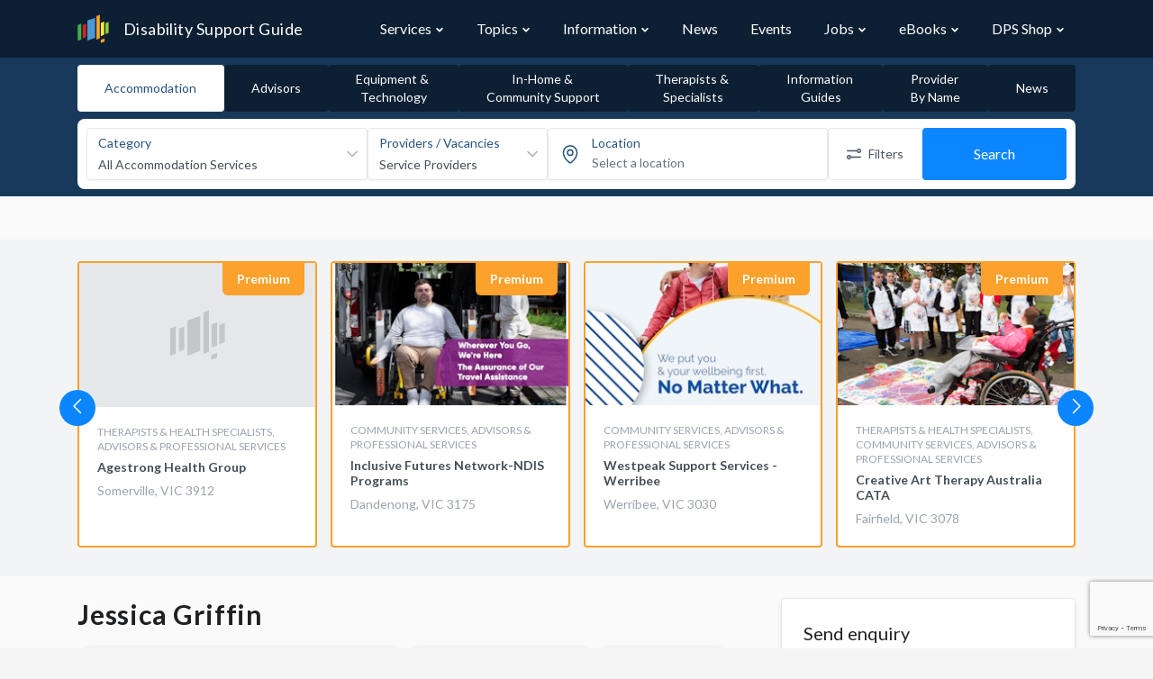

--- FILE ---
content_type: text/html; charset=UTF-8
request_url: https://www.disabilitysupportguide.com.au/profile/jessica-griffin
body_size: 22857
content:
<!DOCTYPE html>
<html lang="en">
<head>
    <script>
        // Making available for Google Tag Manager
        dataLayer = [];
    </script>

            <script>
            dataLayer = [{
                profileLevel: 'Basic',
                profileId: '46541'
            }];
        </script>
    
    <!-- Google Tag Manager -->
        <script>(function(w,d,s,l,i){w[l]=w[l]||[];w[l].push({'gtm.start':
        new Date().getTime(),event:'gtm.js'});var f=d.getElementsByTagName(s)[0],
        j=d.createElement(s),dl=l!='dataLayer'?'&l='+l:'';j.async=true;j.src=
        'https://www.googletagmanager.com/gtm.js?id='+i+dl+ '&gtm_cookies_win=x';f.parentNode.insertBefore(j,f);
        })(window,document,'script','dataLayer','GTM-NWM5VQ8');</script>
        <!-- End Google Tag Manager -->

    <!-- Hotjar Tracking Code for https://www.disabilitysupportguide.com.au -->
<script>
    (function(h,o,t,j,a,r){
        h.hj=h.hj||function(){(h.hj.q=h.hj.q||[]).push(arguments)};
        h._hjSettings={hjid:1079932,hjsv:6};
        a=o.getElementsByTagName('head')[0];
        r=o.createElement('script');r.async=1;
        r.src=t+h._hjSettings.hjid+j+h._hjSettings.hjsv;
        a.appendChild(r);
    })(window,document,'https://static.hotjar.com/c/hotjar-','.js?sv=');
</script>
    <script>
        window.process = window.process || {};
        window.process.env = window.process.env || {};
        window.process.env.APP_ENV = "production";
        window.process.env.SENTRY_JS_DSN = "https://5ac268c08d534e35a695a2c23a8ee099@o530289.ingest.sentry.io/5649598";
        window.process.env.SENTRY_JS_ENABLED = "1";
        window.process.env.RECAPTCHA_SITE_KEY = "6LfY41MUAAAAAJUZWd0Tv_WVTZhS3hDApFt59kK6";
        window.process.env.MAPBOX_KEY = "pk.eyJ1IjoiZHBzLXB1YiIsImEiOiJja2ticjhxZ28wN2k4MnZvbDFrYzYwOW5vIn0.Ufpu0mcL7wXkfEetRiUcOQ";
        window.process.env.INTERACTION_TRACKER_API = "https://analytics.dps.com.au/api/v1/log";
        window.process.env.NDG_API_URL = "https://www.disabilitysupportguide.com.au/api";
        window.process.env.NDG_API_V3_HOST = "https://www.disabilitysupportguide.com.au/api/v3";
        window.process.env.imgix_host = "dps.imgix.net";
        window.process.env.MEILISEARCH_HOST = "https://meilisearch-01.dps.com.au";
        window.process.env.MEILISEARCH_KEY = "62ef2121815deaee60cae7ddeeca23f34dd99f100365dbcade947f6e71e19655";

        window.process.env.GOOGLE_ADS = {};

                    window.process.env.GOOGLE_ADS["tac-article-banner"] = {"slot_id":7660582655,"width":"100%","height":"90px","min_width":"728px","max_width":"728px","format":"rectangle"};
                    window.process.env.GOOGLE_ADS["leaderboard"] = {"slot_id":5125047446,"width":"100%","height":"90px","min_width":"728px","max_width":"728px","format":"horizontal"};
                    window.process.env.GOOGLE_ADS["tile"] = {"slot_id":5125047446,"width":"100%","height":"230px","min_width":"165px","max_width":"165px","format":"auto"};
                    window.process.env.GOOGLE_ADS["skyscraper"] = {"slot_id":5125047446,"width":"100%","height":"640px","min_width":"165px","max_width":"165px","format":"vertical"};
        
        window.searchStructureLocalStorageKey = "profile-search-structure-0c138a566e2725aabb7ba66ab1ea9866";
    </script>

    <link rel="preload" as="image" href="https://dsg.imgix.net/general/hero-background.jpg?size=max&auto=format&q=80&ixlib=imgixjs-3.6.1">

    
    <link href="https://fonts.googleapis.com/css?family=Lato:300,400,700" rel="stylesheet">

    
    <script src="https://kit.fontawesome.com/39f0d61c72.js" crossorigin="anonymous" data-search-pseudo-elements data-observe-mutations defer></script>

    
    <script src="https://cdnjs.cloudflare.com/ajax/libs/jquery/3.3.1/jquery.min.js"></script>

    <meta charset="utf-8">
<meta http-equiv="X-UA-Compatible" content="IE=edge">
<meta name="viewport" content="width=device-width, initial-scale=1">
<meta name="csrf-token" content="O40ISdLYKIfZrj4xI0PnjOXpfmc1w1go5csGsVl5">
<meta name="coverage" content="Australia">

<title>Jessica Griffin | Disability Support Guide</title>
<meta name="description" content="Provider servicing locations in Australia. Exercise Physiologists specialise is the delivery of exercise and lifestyle therapies recommended for the prevention and management of many chronic diseases, injuries and disabilities. Exercise Physiologists can assist with; Safely and effectively optimise your weight manageme">


<meta property="og:type" content="website">
<meta property="og:locale" content="en_AU">
<meta property="og:title" content="Jessica Griffin | Disability Support Guide">
<meta property="og:site_name" content="Disability Support Guide">
<meta property="og:description" content="Provider servicing locations in Australia. Exercise Physiologists specialise is the delivery of exercise and lifestyle therapies recommended for the prevention and management of many chronic diseases, injuries and disabilities. Exercise Physiologists can assist with; Safely and effectively optimise your weight manageme">
<meta property="og:url" content="https://www.disabilitysupportguide.com.au/profile/jessica-griffin">
<meta property="og:image" content="https://www.disabilitysupportguide.com.au/img/logos/dsg-logo-large.png">


<meta name="facebook-domain-verification" content="tj23m9agazdshieo6enr46y79cbux1" />



<meta name="twitter:site" content="@TalkDisability_">
<meta name="twitter:creator" content="@TalkDisability_">
<meta name="twitter:card" content="summary_large_image">
<meta name="twitter:title" content="Jessica Griffin | Disability Support Guide">
<meta name="twitter:description" content="Provider servicing locations in Australia. Exercise Physiologists specialise is the delivery of exercise and lifestyle therapies recommended for the prevention and management of many chronic diseases, injuries and disabilities. Exercise Physiologists can assist with; Safely and effectively optimise your weight manageme">
<meta name="twitter:url" content="https://www.disabilitysupportguide.com.au/profile/jessica-griffin">
<meta name="twitter:image" content="https://www.disabilitysupportguide.com.au/img/logos/dsg-logo-large.png">


<meta property="ix:host" content="dps.imgix.net">
<meta property="ix:useHttps" content="true">

<!-- Disable automatic detection and formatting of possible phone numbers -->
<meta name="format-detection" content="telephone=no">

<!-- The name of the application running in the web page. -->
<meta name="application-name" content="Disability Support Guide">

<!-- Add to Home Screen iOS -->
<meta name="apple-mobile-web-app-capable" content="yes">
<meta name="apple-mobile-web-app-status-bar-style" content="default">
<meta name="apple-mobile-web-app-title" content="Disability Support Guide">

<!-- Add to home screen Chrome-->
<meta name="mobile-web-app-capable" content="yes">

<!-- theme color for android -->
<meta name="theme-color" content="#1D62F0"> <!-- TODO: update theme colour? -->

<!-- Windows IE Specific -->
<meta http-equiv="cleartype" content="on">
<meta name="skype_toolbar" content="skype_toolbar_parser_compatible">

<!-- Disable link highlighting on IE 10 on Windows Phone (https://blogs.windows.com/buildingapps/2012/11/15/adapting-your-webkit-optimized-site-for-internet-explorer-10/) -->
<meta name="msapplication-tap-highlight" content="no">

<!-- For IE 10 and below -->
<!-- No link, just place a file called favicon.ico in the root directory -->
<!-- favicon -->
<link rel="apple-touch-icon" sizes="57x57" href="https://www.disabilitysupportguide.com.au/img/favicons/apple-touch-icon-57x57.png">
<link rel="apple-touch-icon" sizes="60x60" href="https://www.disabilitysupportguide.com.au/img/favicons/apple-touch-icon-60x60.png">
<link rel="apple-touch-icon" sizes="72x72" href="https://www.disabilitysupportguide.com.au/img/favicons/apple-touch-icon-72x72.png">
<link rel="apple-touch-icon" sizes="76x76" href="https://www.disabilitysupportguide.com.au/img/favicons/apple-touch-icon-76x76.png">
<link rel="apple-touch-icon" sizes="114x114" href="https://www.disabilitysupportguide.com.au/img/favicons/apple-touch-icon-114x114.png">
<link rel="apple-touch-icon" sizes="120x120" href="https://www.disabilitysupportguide.com.au/img/favicons/apple-touch-icon-120x120.png">
<link rel="apple-touch-icon" sizes="144x144" href="https://www.disabilitysupportguide.com.au/img/favicons/apple-touch-icon-144x144.png">
<link rel="apple-touch-icon" sizes="152x152" href="https://www.disabilitysupportguide.com.au/img/favicons/apple-touch-icon-152x152.png">
<link rel="apple-touch-icon" sizes="180x180" href="https://www.disabilitysupportguide.com.au/img/favicons/apple-touch-icon-180x180.png">
<link rel="icon" type="image/png" sizes="32x32" href="https://www.disabilitysupportguide.com.au/img/favicons/favicon-32x32.png">
<link rel="icon" type="image/png" sizes="16x16" href="https://www.disabilitysupportguide.com.au/img/favicons/favicon-16x16.png">
<link rel="shortcut icon" href="https://www.disabilitysupportguide.com.au/img/favicons/favicon.ico">
<!-- /favicon -->



    <link rel="canonical" href="https://www.disabilitysupportguide.com.au/profile/jessica-griffin">






    
    <link rel="preload" as="style" href="https://www.disabilitysupportguide.com.au/build/assets/theme-DiRGVFr0.css" /><link rel="preload" as="style" href="https://www.disabilitysupportguide.com.au/build/assets/app-C802sDgI.css" /><link rel="preload" as="style" href="https://www.disabilitysupportguide.com.au/build/assets/app-DkNjfppK.css" /><link rel="modulepreload" href="https://www.disabilitysupportguide.com.au/build/assets/app-D6CkAxNm.js" /><link rel="stylesheet" href="https://www.disabilitysupportguide.com.au/build/assets/theme-DiRGVFr0.css" data-navigate-track="reload" /><link rel="stylesheet" href="https://www.disabilitysupportguide.com.au/build/assets/app-C802sDgI.css" data-navigate-track="reload" /><link rel="stylesheet" href="https://www.disabilitysupportguide.com.au/build/assets/app-DkNjfppK.css" data-navigate-track="reload" /><script type="module" src="https://www.disabilitysupportguide.com.au/build/assets/app-D6CkAxNm.js" data-navigate-track="reload"></script>
    <script async src="//pagead2.googlesyndication.com/pagead/js/adsbygoogle.js"></script>
<script>
    (adsbygoogle = window.adsbygoogle || []).push({
        google_ad_client: "ca-pub-3226058244284042",
        enable_page_level_ads: true
    });
    window.onload = function() {
        window.blocked_google_ads = false;

        setTimeout(function() {
            var ad = document.querySelector("ins.adsbygoogle");
            if (ad && ad.innerHTML.replace(/\s/g, "").length == 0) {
                window.blocked_google_ads = true;
            }
        }, 2000);
    };
</script>

    <!-- Livewire Styles --><style >[wire\:loading][wire\:loading], [wire\:loading\.delay][wire\:loading\.delay], [wire\:loading\.inline-block][wire\:loading\.inline-block], [wire\:loading\.inline][wire\:loading\.inline], [wire\:loading\.block][wire\:loading\.block], [wire\:loading\.flex][wire\:loading\.flex], [wire\:loading\.table][wire\:loading\.table], [wire\:loading\.grid][wire\:loading\.grid], [wire\:loading\.inline-flex][wire\:loading\.inline-flex] {display: none;}[wire\:loading\.delay\.none][wire\:loading\.delay\.none], [wire\:loading\.delay\.shortest][wire\:loading\.delay\.shortest], [wire\:loading\.delay\.shorter][wire\:loading\.delay\.shorter], [wire\:loading\.delay\.short][wire\:loading\.delay\.short], [wire\:loading\.delay\.default][wire\:loading\.delay\.default], [wire\:loading\.delay\.long][wire\:loading\.delay\.long], [wire\:loading\.delay\.longer][wire\:loading\.delay\.longer], [wire\:loading\.delay\.longest][wire\:loading\.delay\.longest] {display: none;}[wire\:offline][wire\:offline] {display: none;}[wire\:dirty]:not(textarea):not(input):not(select) {display: none;}:root {--livewire-progress-bar-color: #2299dd;}[x-cloak] {display: none !important;}[wire\:cloak] {display: none !important;}</style>
    </head>

<body>
<!-- Google Tag Manager (noscript) -->
<noscript><iframe src="https://www.googletagmanager.com/ns.html?id=GTM-NWM5VQ8&gtm_cookies_win=x"
height="0" width="0" style="display:none;visibility:hidden"></iframe></noscript>
<!-- End Google Tag Manager (noscript) -->


<div class="application">
    <nav id="navbar"
     x-data="{
        navItems: [{&quot;name&quot;:&quot;Services&quot;,&quot;url&quot;:&quot;https:\/\/www.disabilitysupportguide.com.au\/services&quot;,&quot;slug&quot;:&quot;services&quot;,&quot;isOpen&quot;:false,&quot;children&quot;:[[{&quot;name&quot;:&quot;Accommodation \/ Housing&quot;,&quot;description&quot;:&quot;&quot;,&quot;url&quot;:&quot;https:\/\/www.disabilitysupportguide.com.au\/services\/accommodation&quot;,&quot;icon&quot;:&quot;&quot;},{&quot;name&quot;:&quot;Advisors&quot;,&quot;description&quot;:&quot;&quot;,&quot;url&quot;:&quot;https:\/\/www.disabilitysupportguide.com.au\/services\/advisors&quot;,&quot;icon&quot;:&quot;&quot;},{&quot;name&quot;:&quot;Equipment and Technology&quot;,&quot;description&quot;:&quot;&quot;,&quot;url&quot;:&quot;https:\/\/www.disabilitysupportguide.com.au\/services\/equipment-and-technology&quot;,&quot;icon&quot;:&quot;&quot;},{&quot;name&quot;:&quot;In-Home and Community Support&quot;,&quot;description&quot;:&quot;&quot;,&quot;url&quot;:&quot;https:\/\/www.disabilitysupportguide.com.au\/services\/in-home-and-community-support&quot;,&quot;icon&quot;:&quot;&quot;},{&quot;name&quot;:&quot;Mental Health&quot;,&quot;description&quot;:&quot;&quot;,&quot;url&quot;:&quot;https:\/\/www.disabilitysupportguide.com.au\/services\/mental-health&quot;,&quot;icon&quot;:&quot;&quot;},{&quot;name&quot;:&quot;Therapists and Specialists&quot;,&quot;description&quot;:&quot;&quot;,&quot;url&quot;:&quot;https:\/\/www.disabilitysupportguide.com.au\/services\/therapists-and-specialists&quot;,&quot;icon&quot;:&quot;&quot;}],[{&quot;name&quot;:&quot;Aged Care Guide&quot;,&quot;description&quot;:&quot;&quot;,&quot;url&quot;:&quot;https:\/\/www.agedcareguide.com.au\/&quot;,&quot;icon&quot;:&quot;&quot;}],[{&quot;name&quot;:&quot;NDIS Providers&quot;,&quot;description&quot;:&quot;&quot;,&quot;url&quot;:&quot;\/downloads\/ndis-providers&quot;,&quot;icon&quot;:&quot;&quot;}],[{&quot;name&quot;:&quot;All Categories&quot;,&quot;description&quot;:&quot;&quot;,&quot;url&quot;:&quot;https:\/\/www.disabilitysupportguide.com.au\/services&quot;,&quot;icon&quot;:&quot;&quot;}]]},{&quot;name&quot;:&quot;Topics&quot;,&quot;url&quot;:&quot;https:\/\/www.disabilitysupportguide.com.au\/topics&quot;,&quot;slug&quot;:&quot;topics&quot;,&quot;isOpen&quot;:false,&quot;children&quot;:[[{&quot;name&quot;:&quot;Accessible travel&quot;,&quot;description&quot;:&quot;&quot;,&quot;url&quot;:&quot;https:\/\/www.disabilitysupportguide.com.au\/topics\/accessible-travel&quot;,&quot;icon&quot;:&quot;&quot;},{&quot;name&quot;:&quot;Accommodation&quot;,&quot;description&quot;:&quot;&quot;,&quot;url&quot;:&quot;https:\/\/www.disabilitysupportguide.com.au\/topics\/accommodation&quot;,&quot;icon&quot;:&quot;&quot;},{&quot;name&quot;:&quot;Autism&quot;,&quot;description&quot;:&quot;&quot;,&quot;url&quot;:&quot;https:\/\/www.disabilitysupportguide.com.au\/topics\/autism&quot;,&quot;icon&quot;:&quot;&quot;},{&quot;name&quot;:&quot;Down syndrome&quot;,&quot;description&quot;:&quot;&quot;,&quot;url&quot;:&quot;https:\/\/www.disabilitysupportguide.com.au\/topics\/down-syndrome&quot;,&quot;icon&quot;:&quot;&quot;},{&quot;name&quot;:&quot;Early intervention&quot;,&quot;description&quot;:&quot;&quot;,&quot;url&quot;:&quot;https:\/\/www.disabilitysupportguide.com.au\/topics\/early-intervention&quot;,&quot;icon&quot;:&quot;&quot;},{&quot;name&quot;:&quot;Education&quot;,&quot;description&quot;:&quot;&quot;,&quot;url&quot;:&quot;https:\/\/www.disabilitysupportguide.com.au\/topics\/education&quot;,&quot;icon&quot;:&quot;&quot;},{&quot;name&quot;:&quot;Employment and disability&quot;,&quot;description&quot;:&quot;&quot;,&quot;url&quot;:&quot;https:\/\/www.disabilitysupportguide.com.au\/topics\/employment-disability&quot;,&quot;icon&quot;:&quot;&quot;},{&quot;name&quot;:&quot;Equipment &amp; Technology&quot;,&quot;description&quot;:&quot;&quot;,&quot;url&quot;:&quot;https:\/\/www.disabilitysupportguide.com.au\/topics\/equipment-technology&quot;,&quot;icon&quot;:&quot;&quot;},{&quot;name&quot;:&quot;Finance&quot;,&quot;description&quot;:&quot;&quot;,&quot;url&quot;:&quot;https:\/\/www.disabilitysupportguide.com.au\/topics\/finance&quot;,&quot;icon&quot;:&quot;&quot;},{&quot;name&quot;:&quot;Health and well-being&quot;,&quot;description&quot;:&quot;&quot;,&quot;url&quot;:&quot;https:\/\/www.disabilitysupportguide.com.au\/topics\/health-and-wellbeing&quot;,&quot;icon&quot;:&quot;&quot;},{&quot;name&quot;:&quot;Mental Health Options&quot;,&quot;description&quot;:&quot;&quot;,&quot;url&quot;:&quot;https:\/\/www.disabilitysupportguide.com.au\/topics\/mental-health-options&quot;,&quot;icon&quot;:&quot;&quot;},{&quot;name&quot;:&quot;Plan Management&quot;,&quot;description&quot;:&quot;&quot;,&quot;url&quot;:&quot;https:\/\/www.disabilitysupportguide.com.au\/topics\/plan-management&quot;,&quot;icon&quot;:&quot;&quot;},{&quot;name&quot;:&quot;Sport &amp; Recreation&quot;,&quot;description&quot;:&quot;&quot;,&quot;url&quot;:&quot;https:\/\/www.disabilitysupportguide.com.au\/topics\/sport-recreation&quot;,&quot;icon&quot;:&quot;&quot;},{&quot;name&quot;:&quot;Support Coordination&quot;,&quot;description&quot;:&quot;&quot;,&quot;url&quot;:&quot;https:\/\/www.disabilitysupportguide.com.au\/topics\/support-coordination&quot;,&quot;icon&quot;:&quot;&quot;},{&quot;name&quot;:&quot;User Stories&quot;,&quot;description&quot;:&quot;&quot;,&quot;url&quot;:&quot;https:\/\/www.disabilitysupportguide.com.au\/topics\/user-stories&quot;,&quot;icon&quot;:&quot;&quot;},{&quot;name&quot;:&quot;Working in the Disability Sector&quot;,&quot;description&quot;:&quot;&quot;,&quot;url&quot;:&quot;https:\/\/www.disabilitysupportguide.com.au\/topics\/education-and-training-1&quot;,&quot;icon&quot;:&quot;&quot;}],[{&quot;name&quot;:&quot;All Topics&quot;,&quot;description&quot;:&quot;&quot;,&quot;url&quot;:&quot;https:\/\/www.disabilitysupportguide.com.au\/topics&quot;,&quot;icon&quot;:&quot;&quot;}]]},{&quot;name&quot;:&quot;Information&quot;,&quot;url&quot;:&quot;https:\/\/www.disabilitysupportguide.com.au\/information\/all&quot;,&quot;slug&quot;:&quot;information&quot;,&quot;isOpen&quot;:false,&quot;children&quot;:[[{&quot;name&quot;:&quot;What is the NDIS?&quot;,&quot;description&quot;:&quot;&quot;,&quot;url&quot;:&quot;https:\/\/www.disabilitysupportguide.com.au\/information\/article\/what-is-the-ndis&quot;,&quot;icon&quot;:&quot;&quot;},{&quot;name&quot;:&quot;I have been approved for NDIS funding - what next?&quot;,&quot;description&quot;:&quot;&quot;,&quot;url&quot;:&quot;https:\/\/www.disabilitysupportguide.com.au\/information\/article\/i-have-ndis-funding-what-now&quot;,&quot;icon&quot;:&quot;&quot;},{&quot;name&quot;:&quot;I do not have NDIS funding&quot;,&quot;description&quot;:&quot;&quot;,&quot;url&quot;:&quot;https:\/\/www.disabilitysupportguide.com.au\/information\/article\/i-dont-have-ndis-funding&quot;,&quot;icon&quot;:&quot;&quot;},{&quot;name&quot;:&quot;NDIS partners&quot;,&quot;description&quot;:&quot;&quot;,&quot;url&quot;:&quot;https:\/\/www.disabilitysupportguide.com.au\/information\/article\/ndis-partners&quot;,&quot;icon&quot;:&quot;&quot;}],[{&quot;name&quot;:&quot;NDIS useful numbers&quot;,&quot;description&quot;:&quot;&quot;,&quot;url&quot;:&quot;https:\/\/www.disabilitysupportguide.com.au\/information\/ndis-useful-numbers&quot;,&quot;icon&quot;:&quot;&quot;}],[{&quot;name&quot;:&quot;NDIS Terms and Definitions&quot;,&quot;description&quot;:&quot;&quot;,&quot;url&quot;:&quot;https:\/\/www.disabilitysupportguide.com.au\/information\/terms-and-definitions&quot;,&quot;icon&quot;:&quot;&quot;}],[{&quot;name&quot;:&quot;All Information Articles&quot;,&quot;description&quot;:&quot;&quot;,&quot;url&quot;:&quot;https:\/\/www.disabilitysupportguide.com.au\/information\/all&quot;,&quot;icon&quot;:&quot;&quot;}]]},{&quot;name&quot;:&quot;News&quot;,&quot;url&quot;:&quot;https:\/\/www.disabilitysupportguide.com.au\/talking-disability&quot;,&quot;slug&quot;:&quot;talking-disability&quot;,&quot;isOpen&quot;:false,&quot;children&quot;:[]},{&quot;name&quot;:&quot;Events&quot;,&quot;url&quot;:&quot;https:\/\/www.disabilitysupportguide.com.au\/events&quot;,&quot;slug&quot;:&quot;events&quot;,&quot;isOpen&quot;:false,&quot;children&quot;:[]},{&quot;name&quot;:&quot;Jobs&quot;,&quot;url&quot;:&quot;https:\/\/www.disabilitysupportguide.com.au\/jobs&quot;,&quot;slug&quot;:&quot;jobs&quot;,&quot;isOpen&quot;:false,&quot;children&quot;:[[{&quot;name&quot;:&quot;Disability Support Jobs&quot;,&quot;url&quot;:&quot;https:\/\/www.disabilitysupportguide.com.au\/jobs&quot;},{&quot;name&quot;:&quot;Allied Health Jobs&quot;,&quot;url&quot;:&quot;https:\/\/www.disabilitysupportguide.com.au\/jobs\/allied-health-jobs&quot;},{&quot;name&quot;:&quot;Management and Administration Jobs&quot;,&quot;url&quot;:&quot;https:\/\/www.disabilitysupportguide.com.au\/jobs\/management-and-administration-jobs&quot;}]]},{&quot;name&quot;:&quot;eBooks&quot;,&quot;url&quot;:&quot;https:\/\/www.disabilitysupportguide.com.au\/topics\/digital-publications&quot;,&quot;slug&quot;:&quot;digital-publications&quot;,&quot;isOpen&quot;:false,&quot;children&quot;:[[{&quot;name&quot;:&quot;Disability Support Guide&quot;,&quot;description&quot;:&quot;&quot;,&quot;url&quot;:&quot;https:\/\/www.disabilitysupportguide.com.au\/topics\/digital-publications#dps-guide-to-disability-support&quot;,&quot;icon&quot;:&quot;&quot;},{&quot;name&quot;:&quot;Aged Care Guide&quot;,&quot;description&quot;:&quot;&quot;,&quot;url&quot;:&quot;https:\/\/www.disabilitysupportguide.com.au\/topics\/digital-publications#dps-guide-to-aged-care&quot;,&quot;icon&quot;:&quot;&quot;},{&quot;name&quot;:&quot;Support at Home Guide&quot;,&quot;description&quot;:&quot;&quot;,&quot;url&quot;:&quot;https:\/\/www.disabilitysupportguide.com.au\/topics\/digital-publications#support-at-home-guides&quot;,&quot;icon&quot;:&quot;&quot;},{&quot;name&quot;:&quot;Your Retirement Living&quot;,&quot;description&quot;:&quot;&quot;,&quot;url&quot;:&quot;https:\/\/www.disabilitysupportguide.com.au\/topics\/digital-publications#dps-guide-to-retirement-living&quot;,&quot;icon&quot;:&quot;&quot;}],[{&quot;name&quot;:&quot;Provider List PDFs&quot;,&quot;description&quot;:&quot;&quot;,&quot;url&quot;:&quot;https:\/\/www.disabilitysupportguide.com.au\/downloads\/ndis-providers&quot;,&quot;icon&quot;:&quot;&quot;}]]},{&quot;name&quot;:&quot;DPS Shop&quot;,&quot;url&quot;:&quot;https:\/\/shop.dps.com.au&quot;,&quot;slug&quot;:&quot;dps-shop&quot;,&quot;isOpen&quot;:false,&quot;children&quot;:[[{&quot;name&quot;:&quot;Visit DPS Shop&quot;,&quot;description&quot;:&quot;&quot;,&quot;url&quot;:&quot;https:\/\/shop.dps.com.au&quot;,&quot;icon&quot;:&quot;&quot;},{&quot;name&quot;:&quot;About DPS Shop&quot;,&quot;description&quot;:&quot;&quot;,&quot;url&quot;:&quot;https:\/\/www.disabilitysupportguide.com.au\/topics\/dps-shop&quot;,&quot;icon&quot;:&quot;&quot;}]]}],
        path: 'profile/jessica-griffin',
        isModalOpen: false,
        openDropdown(item) {
            item.isOpen = true;
        },
        closeDropdown(item) {
            item.isOpen = false;
        },
        toggleDropdown(item) {
            item.isOpen = !item.isOpen;
        },
        closeAllDropdowns() {
            for (let item of this.navItems) {
                item.isOpen = false;
            }
        },
        toggleModal() {
            this.closeAllDropdowns();
            const body = document.getElementsByTagName('body')[0];

            if (!this.isModalOpen) {
                body.classList.add('tw-overflow-hidden');
            } else {
                body.classList.remove('tw-overflow-hidden');
            }

            this.isModalOpen = !this.isModalOpen;
        },
    }"
     class="tw-bg-dsg" x-bind:class="{ 'tw-fixed xl:tw-static tw-top-0 tw-z-30 tw-w-full': isModalOpen }">
    <div class="container tw-mx-auto">
        <div class="tw-relative tw-flex tw-items-center tw-justify-between tw-h-16">
            <div class="tw-absolute tw-inset-y-0 tw-right-0 tw-flex tw-items-center xl:tw-hidden">
                <div
                    x-on:click="toggleModal"
                    class="tw-cursor-pointer tw-inline-flex tw-items-center tw-justify-center tw-rounded-md tw-text-gray-400 hover:tw-text-white"
                    aria-controls="mobile-menu"
                    aria-expanded="false"
                >
                    <span class="sr-only">Open main menu</span>
                    <template x-if="!isModalOpen">
                        <svg
                            class="tw-h-6 tw-w-6 tw-block"
                            xmlns="http://www.w3.org/2000/svg"
                            fill="none"
                            viewBox="0 0 24 24"
                            stroke="currentColor"
                            aria-hidden="true"
                        >
                            <path
                                stroke-linecap="round"
                                stroke-linejoin="round"
                                stroke-width="2"
                                d="M4 6h16M4 12h16M4 18h16"
                            ></path>
                        </svg>
                    </template>
                    <template x-if="isModalOpen">
                        <svg
                            class="tw-h-6 tw-w-6 tw-block"
                            xmlns="http://www.w3.org/2000/svg"
                            fill="none"
                            viewBox="0 0 24 24"
                            stroke="currentColor"
                            aria-hidden="true"
                        >
                            <path
                                stroke-linecap="round"
                                stroke-linejoin="round"
                                stroke-width="2"
                                d="M6 18L18 6M6 6l12 12"
                            ></path>
                        </svg>
                    </template>
                </div>
            </div>
            <div class="tw-flex-1 tw-flex tw-items-center">
                <a href="/" class="tw-relative tw-flex-shrink-0 tw-flex tw-items-center">
                    
                    <img class="tw-h-8 tw-w-auto" src="/img/logos/dsg-logo.png" alt="DSG Logo" width="50"/>
                    <span class="tw-hidden sm:tw-block tw-text-white tw-font-normal tw-text-lg tw-tracking-wide tw-ml-4">
                        Disability Support Guide
                    </span>
                </a>
            </div>
            <div
                class="tw-hidden xl:tw-block tw-inset-y-0 tw-right-0 tw-pr-2 sm:tw-static sm:tw-inset-auto sm:tw-ml-6 sm:tw-pr-0"
            >
                <div class="tw-flex tw-space-x-3">
                    <template
                        x-for="(item, index) in navItems"
                        x-bind:key="index"
                    >
                        <div  class="tw-group tw-relative"
                              @mouseover="openDropdown(item)"
                              @mouseleave="closeDropdown(item)">
                            <div class="tw-py-5">
                                <div class="tw-flex tw-items-baseline tw-px-3">
                                    <a
                                        x-bind:href="item['url']"
                                        class="tw-block tw-whitespace-nowrap tw-text-base tw-font-normal group-hover:tw-text-blue-brightest"
                                        x-bind:class="path.startsWith(item['slug']) ? 'tw-text-blue-brighter' : 'tw-text-white'"
                                        x-text="item['name']"
                                    >
                                    </a>
                                    <template x-if="item['children'].length">
                                        <div class="tw-flex tw-items-center">
                                            <svg
                                                xmlns="http://www.w3.org/2000/svg"
                                                class="group-hover:tw-rotate-180 tw-transform tw-transition tw-ease-in-out tw-text-gray-300 tw-ml-1 tw-h-2.5 tw-w-2.5 group-hover:tw-text-blue-brightest"
                                                x-bind:class="
                                                path.startsWith(item['slug'])
                                                    ? 'tw-text-blue-brighter'
                                                    : 'tw-text-white'
                                            "
                                                fill="none"
                                                viewBox="0 0 24 24"
                                                stroke="currentColor"
                                                stroke-width="4"
                                            >
                                                <path stroke-linecap="round" stroke-linejoin="round" d="M19 9l-7 7-7-7"/>
                                            </svg>
                                        </div>
                                    </template>
                                </div>
                            </div>

                            <template x-if="item['children'].length && item.isOpen">
                                <div
                                    id="dropdownNavbar"
                                    x-data="{ show: false }"
                                    x-init="$nextTick(() => { show = true })"
                                    x-show="show"
                                    x-transition:enter="tw-transition tw-duration-300"
                                    x-transition:enter-start="tw-opacity-0 tw-translate-y-[-5px]"
                                    x-transition:enter-end="tw-opacity-100 tw-translate-y-0"
                                    class="tw-w-max tw-top-full tw-py-3 tw-absolute group-hover:tw-block tw-z-30 tw-font-normal tw-bg-white tw-rounded-b tw-border-t-4 tw-border-blue-bright tw-border-solid tw-divide-y tw-divide-gray-100 tw-shadow-lg tw-border-0"
                                >
                                    <ul
                                        class="pl-12 tw-py-1 tw-text-base tw-text-gray-700 tw-list-none tw-pl-0"
                                        aria-labelledby="dropdownLargeButton"
                                    >
                                        <template x-for="(dropdownSection, dropdownSectionIndex) in item['children']"
                                                  x-bind:key="dropdownSectionIndex">
                                            <li
                                            >
                                                <template
                                                    x-for="(dropdownItem, dropdownItemIndex) in dropdownSection"
                                                    x-bind:key="dropdownItemIndex"
                                                >
                                                    <a
                                                        x-bind:href="dropdownItem['url']"
                                                        class="tw-text-gray-600 hover:tw-text-gray-800 w-whitespace-nowrap tw-block tw-py-2 tw-px-6 hover:tw-bg-gray-100"
                                                        x-text="dropdownItem['name']"
                                                    >
                                                    </a>
                                                    <template x-if="index == item['children'].length - 1" >
                                                        <hr class="tw-my-2"/>
                                                    </template>
                                                </template>
                                            </li>
                                        </template>
                                    </ul>
                                </div>
                            </template>
                        </div>
                    </template>
                </div>
            </div>
        </div>
    </div>

    <!-- Modal -->
    <template x-if="isModalOpen">
        <div
            class="tw-fixed tw-h-full tw-py-5 tw-w-full tw-bg-dsg tw-pb-28 tw-z-50 tw-overflow-auto tw-bg-opacity-95"
        >
            <div class="container tw-mx-auto">
                <ul class="tw-ml-0 tw-pl-0 tw-list-none tw-space-y-10">
                    <template x-for="(item, index) in navItems" x-bind:key="index">
                        <li class="tw-group tw-relative">
                            <div>
                                <div class="tw-flex">
                                    <a
                                        x-bind:href="item['url']"
                                        class="tw-text-gray-300 hover:tw-text-white tw-block tw-whitespace-nowrap tw-text-base tw-font-medium"
                                        x-text="item['name']"
                                    >
                                    </a>
                                    <template x-if="item['children'].length">
                                        <div
                                            @click="toggleDropdown(item)"
                                            class="tw-cursor-pointer tw-text-gray-300 hover:tw-text-white tw-flex tw-items-center tw-h-auto tw-flex-grow tw-justify-end"
                                        >
                                            <svg
                                                xmlns="http://www.w3.org/2000/svg"
                                                class="tw-transition tw-ease-in-out tw-ml-1 tw-h-5 tw-w-5"
                                                x-bind:class="{ 'tw-rotate-180 tw-transform ': item.isOpen }"
                                                fill="none"
                                                viewBox="0 0 24 24"
                                                stroke="currentColor"
                                                stroke-width="2"
                                            >
                                                <path stroke-linecap="round" stroke-linejoin="round"
                                                      d="M19 9l-7 7-7-7"/>
                                            </svg>
                                        </div>
                                    </template>
                                </div>
                            </div>
                            <template x-if="item['children'].length && item.isOpen">
                                <div
                                    class="tw-pt-2 tw-w-max tw-top-full group-hover:tw-block tw-z-20 tw-font-normal tw-divide-y tw-divide-gray-100"
                                >
                                    <ul
                                        class="tw-text-base tw-list-none tw-pl-0 tw-mt-3"
                                        aria-labelledby="dropdownLargeButton"
                                    >
                                        <template x-for="(dropdownSection, dropdownSectionindex) in item['children']"
                                                  x-bind:key="dropdownSectionindex">
                                            <li
                                            >
                                                <template
                                                    x-for="(dropdownItem, dropdownItemIndex) in dropdownSection"
                                                    x-bind:key="dropdownItemIndex"
                                                >
                                                    <a
                                                        x-bind:href="dropdownItem['url']"
                                                        class="tw-text-gray-300 hover:tw-text-white tw-whitespace-nowrap tw-block tw-py-2 tw-px-6"
                                                        x-text="dropdownItem['name']"
                                                    >
                                                    </a>
                                                </template>
                                            </li>
                                        </template>
                                    </ul>
                                </div>
                            </template>
                        </li>
                    </template>
                </ul>
            </div>
        </div>
    </template>
</nav>

    
            <div class="tw-bg-blue-darker">
            <div class="container">
                <div wire:snapshot="{&quot;data&quot;:{&quot;redirectOnSearch&quot;:true,&quot;activeForm&quot;:&quot;site-search.accommodation-form&quot;,&quot;forms&quot;:[[[{&quot;label&quot;:&quot;Accommodation&quot;,&quot;component&quot;:&quot;site-search.accommodation-form&quot;},{&quot;s&quot;:&quot;arr&quot;}],[{&quot;label&quot;:&quot;Advisors&quot;,&quot;component&quot;:&quot;site-search.advisors-form&quot;},{&quot;s&quot;:&quot;arr&quot;}],[{&quot;label&quot;:&quot;Equipment &amp; &lt;br\/&gt; Technology&quot;,&quot;component&quot;:&quot;site-search.equipment-and-technology-form&quot;},{&quot;s&quot;:&quot;arr&quot;}],[{&quot;label&quot;:&quot;In-Home &amp; &lt;br\/&gt; Community Support&quot;,&quot;component&quot;:&quot;site-search.in-home-and-community-support-form&quot;},{&quot;s&quot;:&quot;arr&quot;}],[{&quot;label&quot;:&quot;Therapists &amp; &lt;br\/&gt; Specialists&quot;,&quot;component&quot;:&quot;site-search.therapists-and-specialists-form&quot;},{&quot;s&quot;:&quot;arr&quot;}],[{&quot;label&quot;:&quot;Information  &lt;br\/&gt; Guides&quot;,&quot;component&quot;:&quot;site-search.information-guides-form&quot;},{&quot;s&quot;:&quot;arr&quot;}],[{&quot;label&quot;:&quot;Provider &lt;br\/&gt; By Name&quot;,&quot;component&quot;:&quot;site-search.provider-by-name-form&quot;},{&quot;s&quot;:&quot;arr&quot;}],[{&quot;label&quot;:&quot;News&quot;,&quot;component&quot;:&quot;site-search.news-form&quot;},{&quot;s&quot;:&quot;arr&quot;}]],{&quot;s&quot;:&quot;arr&quot;}]},&quot;memo&quot;:{&quot;id&quot;:&quot;qa5AwXkLJOBLJ4hpsK4u&quot;,&quot;name&quot;:&quot;site-search.search-minified&quot;,&quot;path&quot;:&quot;profile\/jessica-griffin&quot;,&quot;method&quot;:&quot;GET&quot;,&quot;children&quot;:{&quot;site-search.accommodation-form&quot;:[&quot;div&quot;,&quot;qU4qbPNQ5SoW5LF8u75r&quot;]},&quot;scripts&quot;:[],&quot;assets&quot;:[],&quot;errors&quot;:[],&quot;locale&quot;:&quot;en&quot;},&quot;checksum&quot;:&quot;2758453387c88b078ebabecb0d3c3e856e657939b64c2940e3ccb0f107e393ec&quot;}" wire:effects="[]" wire:id="qa5AwXkLJOBLJ4hpsK4u" class="tw-py-2">
    <div class="tw-hidden md:tw-block">
        <div class="tw-flex tw-gap-1 flex-wrap tw-relative tw-z-10 tw-mb-2">
            <!--[if BLOCK]><![endif]-->                <button
    wire:click="selectForm('site-search.accommodation-form')"
    class="tw-bg-white tw-text-blue-dark tw-flex-grow tw-basis-1/4 sm:tw-basis-1/5 lg:tw-basis-auto tw-justify-center tw-items-center md:tw-px-4 lg:tw-px-4 xl:tw-px-3 tw-py-1.5 tw-transition tw-duration-100 tw-ease-in-out tw-relative tw-border-none tw-cursor-pointer tw-rounded tw-group tw-min-w-0 tw-text-sm xl:tw-text-sm tw-font-medium tw-text-center focus:tw-z-10 hover:tw-no-underline">
    Accommodation
</button>
                            <button
    wire:click="selectForm('site-search.advisors-form')"
    class="tw-backdrop-blur-sm tw-bg-dsg hover:tw-bg-opacity-50 tw-text-white tw-flex-grow tw-basis-1/4 sm:tw-basis-1/5 lg:tw-basis-auto tw-justify-center tw-items-center md:tw-px-4 lg:tw-px-4 xl:tw-px-3 tw-py-1.5 tw-transition tw-duration-100 tw-ease-in-out tw-relative tw-border-none tw-cursor-pointer tw-rounded tw-group tw-min-w-0 tw-text-sm xl:tw-text-sm tw-font-medium tw-text-center focus:tw-z-10 hover:tw-no-underline">
    Advisors
</button>
                            <button
    wire:click="selectForm('site-search.equipment-and-technology-form')"
    class="tw-backdrop-blur-sm tw-bg-dsg hover:tw-bg-opacity-50 tw-text-white tw-flex-grow tw-basis-1/4 sm:tw-basis-1/5 lg:tw-basis-auto tw-justify-center tw-items-center md:tw-px-4 lg:tw-px-4 xl:tw-px-3 tw-py-1.5 tw-transition tw-duration-100 tw-ease-in-out tw-relative tw-border-none tw-cursor-pointer tw-rounded tw-group tw-min-w-0 tw-text-sm xl:tw-text-sm tw-font-medium tw-text-center focus:tw-z-10 hover:tw-no-underline">
    Equipment & <br/> Technology
</button>
                            <button
    wire:click="selectForm('site-search.in-home-and-community-support-form')"
    class="tw-backdrop-blur-sm tw-bg-dsg hover:tw-bg-opacity-50 tw-text-white tw-flex-grow tw-basis-1/4 sm:tw-basis-1/5 lg:tw-basis-auto tw-justify-center tw-items-center md:tw-px-4 lg:tw-px-4 xl:tw-px-3 tw-py-1.5 tw-transition tw-duration-100 tw-ease-in-out tw-relative tw-border-none tw-cursor-pointer tw-rounded tw-group tw-min-w-0 tw-text-sm xl:tw-text-sm tw-font-medium tw-text-center focus:tw-z-10 hover:tw-no-underline">
    In-Home & <br/> Community Support
</button>
                            <button
    wire:click="selectForm('site-search.therapists-and-specialists-form')"
    class="tw-backdrop-blur-sm tw-bg-dsg hover:tw-bg-opacity-50 tw-text-white tw-flex-grow tw-basis-1/4 sm:tw-basis-1/5 lg:tw-basis-auto tw-justify-center tw-items-center md:tw-px-4 lg:tw-px-4 xl:tw-px-3 tw-py-1.5 tw-transition tw-duration-100 tw-ease-in-out tw-relative tw-border-none tw-cursor-pointer tw-rounded tw-group tw-min-w-0 tw-text-sm xl:tw-text-sm tw-font-medium tw-text-center focus:tw-z-10 hover:tw-no-underline">
    Therapists & <br/> Specialists
</button>
                            <button
    wire:click="selectForm('site-search.information-guides-form')"
    class="tw-backdrop-blur-sm tw-bg-dsg hover:tw-bg-opacity-50 tw-text-white tw-flex-grow tw-basis-1/4 sm:tw-basis-1/5 lg:tw-basis-auto tw-justify-center tw-items-center md:tw-px-4 lg:tw-px-4 xl:tw-px-3 tw-py-1.5 tw-transition tw-duration-100 tw-ease-in-out tw-relative tw-border-none tw-cursor-pointer tw-rounded tw-group tw-min-w-0 tw-text-sm xl:tw-text-sm tw-font-medium tw-text-center focus:tw-z-10 hover:tw-no-underline">
    Information  <br/> Guides
</button>
                            <button
    wire:click="selectForm('site-search.provider-by-name-form')"
    class="tw-backdrop-blur-sm tw-bg-dsg hover:tw-bg-opacity-50 tw-text-white tw-flex-grow tw-basis-1/4 sm:tw-basis-1/5 lg:tw-basis-auto tw-justify-center tw-items-center md:tw-px-4 lg:tw-px-4 xl:tw-px-3 tw-py-1.5 tw-transition tw-duration-100 tw-ease-in-out tw-relative tw-border-none tw-cursor-pointer tw-rounded tw-group tw-min-w-0 tw-text-sm xl:tw-text-sm tw-font-medium tw-text-center focus:tw-z-10 hover:tw-no-underline">
    Provider <br/> By Name
</button>
                            <button
    wire:click="selectForm('site-search.news-form')"
    class="tw-backdrop-blur-sm tw-bg-dsg hover:tw-bg-opacity-50 tw-text-white tw-flex-grow tw-basis-1/4 sm:tw-basis-1/5 lg:tw-basis-auto tw-justify-center tw-items-center md:tw-px-4 lg:tw-px-4 xl:tw-px-3 tw-py-1.5 tw-transition tw-duration-100 tw-ease-in-out tw-relative tw-border-none tw-cursor-pointer tw-rounded tw-group tw-min-w-0 tw-text-sm xl:tw-text-sm tw-font-medium tw-text-center focus:tw-z-10 hover:tw-no-underline">
    News
</button>
            <!--[if ENDBLOCK]><![endif]-->
        </div>

        <div
            class="tw-border tw-border-input tw-bg-white tw-p-2.5 tw-w-full tw-z-10 tw-left-0 tw-relative tw-rounded-lg">
            <div wire:snapshot="{&quot;data&quot;:{&quot;categorySlug&quot;:&quot;accommodation&quot;,&quot;formProps&quot;:null,&quot;locationSlug&quot;:&quot;&quot;,&quot;providersOrVacancies&quot;:&quot;providers&quot;,&quot;distance&quot;:&quot;10&quot;,&quot;serviceDelivery&quot;:&quot;any&quot;,&quot;NDISRegistrationGroups&quot;:[[],{&quot;s&quot;:&quot;arr&quot;}],&quot;redirectOnSearch&quot;:true,&quot;defaultFields&quot;:[{&quot;locationSlug&quot;:&quot;&quot;,&quot;categorySlug&quot;:&quot;accommodation&quot;,&quot;providersOrVacancies&quot;:&quot;providers&quot;,&quot;distance&quot;:&quot;10&quot;,&quot;serviceDelivery&quot;:&quot;any&quot;,&quot;NDISRegistrationGroups&quot;:[[],{&quot;s&quot;:&quot;arr&quot;}]},{&quot;s&quot;:&quot;arr&quot;}],&quot;insideFiltersModal&quot;:false},&quot;memo&quot;:{&quot;id&quot;:&quot;qU4qbPNQ5SoW5LF8u75r&quot;,&quot;name&quot;:&quot;site-search.accommodation-form&quot;,&quot;path&quot;:&quot;profile\/jessica-griffin&quot;,&quot;method&quot;:&quot;GET&quot;,&quot;children&quot;:{&quot;accommodationCategory&quot;:[&quot;div&quot;,&quot;2EFnkn69IpFagbMaAoeY&quot;],&quot;vacancySelect&quot;:[&quot;div&quot;,&quot;RIjmzh8JMBzDc6RH8RHj&quot;],&quot;locationSlug&quot;:[&quot;div&quot;,&quot;GFhomjmhAcKxEo5qWf97&quot;]},&quot;scripts&quot;:[],&quot;assets&quot;:[],&quot;errors&quot;:[],&quot;locale&quot;:&quot;en&quot;},&quot;checksum&quot;:&quot;f1f909233cca2f6f5c73e580466b497dd50ee944aa19615d234f1134788ba5b7&quot;}" wire:effects="[]" wire:id="qU4qbPNQ5SoW5LF8u75r" x-data>
    <!--[if BLOCK]><![endif]-->    <form
        class="tw-flex tw-items-stretch tw-divide-y lg:tw-divide-y-0 tw-gap-x-2 tw-gap-y-2 tw-flex-col lg:tw-flex-row" wire:submit="search"
    >
        <!--[if BLOCK]><![endif]-->    <div class="tw-flex-1">
        <div wire:snapshot="{&quot;data&quot;:{&quot;data&quot;:[[[{&quot;name&quot;:&quot;All Accommodation Services&quot;,&quot;value&quot;:&quot;accommodation&quot;},{&quot;s&quot;:&quot;arr&quot;}],[{&quot;name&quot;:&quot;24 Hour emergency&quot;,&quot;value&quot;:&quot;24-hour-emergency&quot;},{&quot;s&quot;:&quot;arr&quot;}],[{&quot;name&quot;:&quot;Housing&quot;,&quot;value&quot;:&quot;housing&quot;},{&quot;s&quot;:&quot;arr&quot;}],[{&quot;name&quot;:&quot;Long Term&quot;,&quot;value&quot;:&quot;long-term&quot;},{&quot;s&quot;:&quot;arr&quot;}],[{&quot;name&quot;:&quot;Shared Living&quot;,&quot;value&quot;:&quot;daily-tasks-shared-living&quot;},{&quot;s&quot;:&quot;arr&quot;}],[{&quot;name&quot;:&quot;Short Term&quot;,&quot;value&quot;:&quot;short-term&quot;},{&quot;s&quot;:&quot;arr&quot;}],[{&quot;name&quot;:&quot;Short term respite&quot;,&quot;value&quot;:&quot;short-term-respite&quot;},{&quot;s&quot;:&quot;arr&quot;}],[{&quot;name&quot;:&quot;Specialist Disability Accommodation (SDA)&quot;,&quot;value&quot;:&quot;specialist-disability-accommodation&quot;},{&quot;s&quot;:&quot;arr&quot;}],[{&quot;name&quot;:&quot;Supported Independent Living&quot;,&quot;value&quot;:&quot;supported-independent-living&quot;},{&quot;s&quot;:&quot;arr&quot;}],[{&quot;name&quot;:&quot;Tenancy&quot;,&quot;value&quot;:&quot;tenancy&quot;},{&quot;s&quot;:&quot;arr&quot;}],[{&quot;name&quot;:&quot;Respite&quot;,&quot;value&quot;:&quot;respite-care&quot;},{&quot;s&quot;:&quot;arr&quot;}],[{&quot;name&quot;:&quot;Sports and Recreation&quot;,&quot;value&quot;:&quot;sports-and-recreation&quot;},{&quot;s&quot;:&quot;arr&quot;}]],{&quot;s&quot;:&quot;arr&quot;}],&quot;selectedValue&quot;:&quot;accommodation&quot;,&quot;name&quot;:&quot;accommodationCategory&quot;,&quot;label&quot;:&quot;Category&quot;,&quot;required&quot;:false,&quot;helperText&quot;:null,&quot;placeholder&quot;:&quot;Select a Category&quot;,&quot;containerClass&quot;:&quot;tw-flex-grow&quot;,&quot;prependInput&quot;:null,&quot;isSearchable&quot;:false,&quot;withCreateOption&quot;:false,&quot;searchText&quot;:&quot;All Accommodation Services&quot;,&quot;options&quot;:[[[{&quot;name&quot;:&quot;All Accommodation Services&quot;,&quot;value&quot;:&quot;accommodation&quot;},{&quot;s&quot;:&quot;arr&quot;}],[{&quot;name&quot;:&quot;24 Hour emergency&quot;,&quot;value&quot;:&quot;24-hour-emergency&quot;},{&quot;s&quot;:&quot;arr&quot;}],[{&quot;name&quot;:&quot;Housing&quot;,&quot;value&quot;:&quot;housing&quot;},{&quot;s&quot;:&quot;arr&quot;}],[{&quot;name&quot;:&quot;Long Term&quot;,&quot;value&quot;:&quot;long-term&quot;},{&quot;s&quot;:&quot;arr&quot;}],[{&quot;name&quot;:&quot;Shared Living&quot;,&quot;value&quot;:&quot;daily-tasks-shared-living&quot;},{&quot;s&quot;:&quot;arr&quot;}],[{&quot;name&quot;:&quot;Short Term&quot;,&quot;value&quot;:&quot;short-term&quot;},{&quot;s&quot;:&quot;arr&quot;}],[{&quot;name&quot;:&quot;Short term respite&quot;,&quot;value&quot;:&quot;short-term-respite&quot;},{&quot;s&quot;:&quot;arr&quot;}],[{&quot;name&quot;:&quot;Specialist Disability Accommodation (SDA)&quot;,&quot;value&quot;:&quot;specialist-disability-accommodation&quot;},{&quot;s&quot;:&quot;arr&quot;}],[{&quot;name&quot;:&quot;Supported Independent Living&quot;,&quot;value&quot;:&quot;supported-independent-living&quot;},{&quot;s&quot;:&quot;arr&quot;}],[{&quot;name&quot;:&quot;Tenancy&quot;,&quot;value&quot;:&quot;tenancy&quot;},{&quot;s&quot;:&quot;arr&quot;}],[{&quot;name&quot;:&quot;Respite&quot;,&quot;value&quot;:&quot;respite-care&quot;},{&quot;s&quot;:&quot;arr&quot;}],[{&quot;name&quot;:&quot;Sports and Recreation&quot;,&quot;value&quot;:&quot;sports-and-recreation&quot;},{&quot;s&quot;:&quot;arr&quot;}]],{&quot;s&quot;:&quot;arr&quot;}],&quot;intent&quot;:&quot;outline&quot;,&quot;showDefaultOptionImage&quot;:false},&quot;memo&quot;:{&quot;id&quot;:&quot;2EFnkn69IpFagbMaAoeY&quot;,&quot;name&quot;:&quot;site-search.accommodation-select&quot;,&quot;path&quot;:&quot;profile\/jessica-griffin&quot;,&quot;method&quot;:&quot;GET&quot;,&quot;bindings&quot;:{&quot;categorySlug&quot;:&quot;selectedValue&quot;},&quot;bindingsDirectives&quot;:{&quot;categorySlug&quot;:&quot;wire:model&quot;},&quot;children&quot;:[],&quot;scripts&quot;:[],&quot;assets&quot;:[],&quot;errors&quot;:[],&quot;locale&quot;:&quot;en&quot;},&quot;checksum&quot;:&quot;dbe466c2fd0c614ad1f48144d3394345b53e6bd3d8b197d1641b3e4ab779e813&quot;}" wire:effects="[]" wire:model="$parent.categorySlug" x-modelable="$wire.selectedValue" wire:id="2EFnkn69IpFagbMaAoeY" class="tw-flex-grow">
    <div
        name="accommodationCategory-query-select"
        x-data="{
            placeholderProp: 'Select a Category',
            placeholder: '',
            selectedValue: window.Livewire.find('2EFnkn69IpFagbMaAoeY').entangle('selectedValue'),
            options: window.Livewire.find('2EFnkn69IpFagbMaAoeY').entangle('options'),
            isOpen: false,
            focusedIndex: -1,
            get maxIndex() { return $wire.options.length - 1 },
            selectedOption: null,
            showDefaultOptionImage: '',
            isSearchable: false,
            init(){
                $watch('selectedValue', (value, oldValue) => {
                    if (value !== oldValue && (! this.selectedOption || this.selectedOption.value !== value)) {
                        this.selectedOption = this.options.find((option) => option.value == value) ?? this.selectedOption;

                        if (this.isSearchable && value == '') {
                            $wire.searchText = '';
                        }
                    }
                });

                this.placeholder = this.placeholderProp;

                if (this.selectedValue !== '') {
                    this.selectedOption = this.options.find((option) => option.value == this.selectedValue);
                }
            },
            toggle() {
                if (this.isOpen) {
                    this.close();
                    return;
                }

                this.open();
            },
            open() {
                $wire.searchText = '';
                this.isOpen = true;
                this.placeholder = this.selectedOption?.name

                if (this.$refs['search-input']) {
                    $nextTick(() => this.$refs['search-input'].focus());
                }
            },
            close() {
                this.isOpen = false;

                if (this.selectedOption) {
                    $wire.searchText = this.selectedOption.name;
                }

                this.placeholder = this.placeholderProp;

                this.clearFocus();
            },
            clearFocus() {
                this.focusedIndex = -1;
            },
            focusUp() {
                if (this.focusedIndex > 0) {
                    this.focusedIndex--;
                } else if (this.focusedIndex == 'create') {
                    this.focusedIndex = this.maxIndex;
                }
            },
            focusDown() {
                if (this.focusedIndex < this.maxIndex) {
                    this.focusedIndex++;
                } else if ($wire.withCreateOption) {
                    this.focusedIndex = 'create';
                }
            },
            confirmSelection(index = null) {
                let selectedIndex = (index !== null) ? index : this.focusedIndex;
                this.selectedOption = $wire.options[selectedIndex];
                $wire.searchText = this.selectedOption['name'];
                $wire.selectedValue = this.selectedOption['value'];
                this.close();
            },
            create() {
                $wire.create();
                this.close();
            },
        }"
        x-on:keydown.escape.prevent.stop="close()"
        x-on:click.outside="isOpen == true && close()"
        x-on:keydown.arrow-up.prevent="focusUp()"
        x-on:keydown.arrow-down.prevent="focusDown()"
        x-on:keydown.enter.prevent="confirmSelection()"
        class="tw-relative tw-group"
    >
        <div
            x-on:click="toggle()"
            class="
                tw-cursor-pointer tw-bg-transparent tw-border tw-border-solid tw-shadow-sm                tw-min-h-[50px] tw-flex tw-justify-start tw-items-center tw-text-left  tw-rounded tw-py-1.5 tw-px-3 tw-relative tw-cursor-default tw-select-none tw-block tw-w-full tw-text-sm
            "
        >
            <div class="tw-flex tw-space-x-3 tw-w-full tw-items-center">
                

                <div class="tw-w-full">
                   <span class="tw-text-blue-dark">
                        Category
                    </span>

                    <!--[if BLOCK]><![endif]-->                        <div class="mt-1">
                            <!--[if BLOCK]><![endif]-->                                <span class="tw-truncate" x-text="selectedOption['name']"></span>
                            <!--[if ENDBLOCK]><![endif]-->
                        </div>
                        <!--[if ENDBLOCK]><![endif]-->
                        </template>
                </div>

                <!--[if BLOCK]><![endif]-->                    <span
                        class="tw-pointer-events-none tw-absolute tw-inset-y-0 tw-right-0 tw-flex tw-items-center tw-pr-2">
                    <svg xmlns="http://www.w3.org/2000/svg" fill="none" viewBox="0 0 24 24" stroke-width="2"
                         stroke="currentColor" class="tw-h-4 tw-w-4 tw-text-gray-400">
                        <path stroke-linecap="round" stroke-linejoin="round" d="m19.5 8.25-7.5 7.5-7.5-7.5"/>
                    </svg>
                </span>
                <!--[if ENDBLOCK]><![endif]-->
            </div>
        </div>


        
        <div
            x-cloak
            x-ref="dropdown"
            x-show="isOpen"
            x-transition
            class="tw-max-h-[300px] tw-absolute tw-mt-2 tw-top-full tw-left-0 tw-w-full tw-z-20 tw-bg-white tw-border-solid tw-rounded tw-border tw-shadow-lg tw-overflow-y-auto"
        >
            
            <div>
                <template x-for="(option, index) in $wire.options" :key="option['value']+'-'+index">
                    <div
                        x-on:click="confirmSelection(index)"
                        :class="{
                            'tw-bg-gray-100': index === focusedIndex,
                            'hover:tw-bg-gray-100': index !== focusedIndex,
                        }"
                        class="tw-cursor-pointer tw-px-3 tw-py-2 tw-select-none tw-text-sm tw-flex tw-gap-3 tw-items-center tw-justify-start">

                        <template x-if="option['image']">
                            <img class="tw-w-10 tw-object-cover tw-h-10" :src="option['image']" >
                        </template>
                        <template x-if="!option['image'] && showDefaultOptionImage">
                            <img src="/img/logos/dsg-icon-greyscale.svg" class="tw-w-10 tw-object-cover tw-h-10">
                        </template>

                        <span x-text="option['name']"></span>
                    </div>
                </template>
            </div>
            <div wire:loading.remove>

                <template x-if="$wire.searchText && !$wire.options.length">
                    <div
                        class="tw-text-left tw-cursor-pointer tw-px-3 tw-py-2 tw-cursor-default tw-select-none tw-text-sm tw-text-gray-400">
                        No results found...
                    </div>
                </template>
            </div>


        </div>

        <!--[if BLOCK]><![endif]--><!--[if ENDBLOCK]><![endif]-->
    </div>
</div>
    </div>
<!--[if ENDBLOCK]><![endif]-->

        <!--[if BLOCK]><![endif]-->            <!--[if BLOCK]><![endif]-->    <div class="tw-w-full lg:tw-max-w-[200px]">
        <div wire:snapshot="{&quot;data&quot;:{&quot;data&quot;:[[[{&quot;value&quot;:&quot;providers&quot;,&quot;name&quot;:&quot;Service Providers&quot;},{&quot;s&quot;:&quot;arr&quot;}],[{&quot;value&quot;:&quot;vacancies&quot;,&quot;name&quot;:&quot;Vacancies&quot;},{&quot;s&quot;:&quot;arr&quot;}]],{&quot;s&quot;:&quot;arr&quot;}],&quot;selectedValue&quot;:&quot;providers&quot;,&quot;name&quot;:&quot;vacancySelect&quot;,&quot;label&quot;:&quot;Providers \/ Vacancies&quot;,&quot;required&quot;:false,&quot;helperText&quot;:null,&quot;placeholder&quot;:null,&quot;containerClass&quot;:&quot;tw-flex-grow&quot;,&quot;prependInput&quot;:null,&quot;isSearchable&quot;:false,&quot;withCreateOption&quot;:false,&quot;searchText&quot;:&quot;Service Providers&quot;,&quot;options&quot;:[[[{&quot;value&quot;:&quot;providers&quot;,&quot;name&quot;:&quot;Service Providers&quot;},{&quot;s&quot;:&quot;arr&quot;}],[{&quot;value&quot;:&quot;vacancies&quot;,&quot;name&quot;:&quot;Vacancies&quot;},{&quot;s&quot;:&quot;arr&quot;}]],{&quot;s&quot;:&quot;arr&quot;}],&quot;intent&quot;:&quot;outline&quot;,&quot;showDefaultOptionImage&quot;:false},&quot;memo&quot;:{&quot;id&quot;:&quot;RIjmzh8JMBzDc6RH8RHj&quot;,&quot;name&quot;:&quot;site-search.vacancies-select&quot;,&quot;path&quot;:&quot;profile\/jessica-griffin&quot;,&quot;method&quot;:&quot;GET&quot;,&quot;bindings&quot;:{&quot;providersOrVacancies&quot;:&quot;selectedValue&quot;},&quot;bindingsDirectives&quot;:{&quot;providersOrVacancies&quot;:&quot;wire:model&quot;},&quot;children&quot;:[],&quot;scripts&quot;:[],&quot;assets&quot;:[],&quot;errors&quot;:[],&quot;locale&quot;:&quot;en&quot;},&quot;checksum&quot;:&quot;7d5db35dee4855cf5dcb3280d056e5cfcdd5f876fcafc8128b36e892bbf456ee&quot;}" wire:effects="[]" wire:model="$parent.providersOrVacancies" x-modelable="$wire.selectedValue" wire:id="RIjmzh8JMBzDc6RH8RHj" class="tw-flex-grow">
    <div
        name="vacancySelect-query-select"
        x-data="{
            placeholderProp: '',
            placeholder: '',
            selectedValue: window.Livewire.find('RIjmzh8JMBzDc6RH8RHj').entangle('selectedValue'),
            options: window.Livewire.find('RIjmzh8JMBzDc6RH8RHj').entangle('options'),
            isOpen: false,
            focusedIndex: -1,
            get maxIndex() { return $wire.options.length - 1 },
            selectedOption: null,
            showDefaultOptionImage: '',
            isSearchable: false,
            init(){
                $watch('selectedValue', (value, oldValue) => {
                    if (value !== oldValue && (! this.selectedOption || this.selectedOption.value !== value)) {
                        this.selectedOption = this.options.find((option) => option.value == value) ?? this.selectedOption;

                        if (this.isSearchable && value == '') {
                            $wire.searchText = '';
                        }
                    }
                });

                this.placeholder = this.placeholderProp;

                if (this.selectedValue !== '') {
                    this.selectedOption = this.options.find((option) => option.value == this.selectedValue);
                }
            },
            toggle() {
                if (this.isOpen) {
                    this.close();
                    return;
                }

                this.open();
            },
            open() {
                $wire.searchText = '';
                this.isOpen = true;
                this.placeholder = this.selectedOption?.name

                if (this.$refs['search-input']) {
                    $nextTick(() => this.$refs['search-input'].focus());
                }
            },
            close() {
                this.isOpen = false;

                if (this.selectedOption) {
                    $wire.searchText = this.selectedOption.name;
                }

                this.placeholder = this.placeholderProp;

                this.clearFocus();
            },
            clearFocus() {
                this.focusedIndex = -1;
            },
            focusUp() {
                if (this.focusedIndex > 0) {
                    this.focusedIndex--;
                } else if (this.focusedIndex == 'create') {
                    this.focusedIndex = this.maxIndex;
                }
            },
            focusDown() {
                if (this.focusedIndex < this.maxIndex) {
                    this.focusedIndex++;
                } else if ($wire.withCreateOption) {
                    this.focusedIndex = 'create';
                }
            },
            confirmSelection(index = null) {
                let selectedIndex = (index !== null) ? index : this.focusedIndex;
                this.selectedOption = $wire.options[selectedIndex];
                $wire.searchText = this.selectedOption['name'];
                $wire.selectedValue = this.selectedOption['value'];
                this.close();
            },
            create() {
                $wire.create();
                this.close();
            },
        }"
        x-on:keydown.escape.prevent.stop="close()"
        x-on:click.outside="isOpen == true && close()"
        x-on:keydown.arrow-up.prevent="focusUp()"
        x-on:keydown.arrow-down.prevent="focusDown()"
        x-on:keydown.enter.prevent="confirmSelection()"
        class="tw-relative tw-group"
    >
        <div
            x-on:click="toggle()"
            class="
                tw-cursor-pointer tw-bg-transparent tw-border tw-border-solid tw-shadow-sm                tw-min-h-[50px] tw-flex tw-justify-start tw-items-center tw-text-left  tw-rounded tw-py-1.5 tw-px-3 tw-relative tw-cursor-default tw-select-none tw-block tw-w-full tw-text-sm
            "
        >
            <div class="tw-flex tw-space-x-3 tw-w-full tw-items-center">
                

                <div class="tw-w-full">
                   <span class="tw-text-blue-dark">
                        Providers / Vacancies
                    </span>

                    <!--[if BLOCK]><![endif]-->                        <div class="mt-1">
                            <!--[if BLOCK]><![endif]-->                                <span class="tw-truncate" x-text="selectedOption['name']"></span>
                            <!--[if ENDBLOCK]><![endif]-->
                        </div>
                        <!--[if ENDBLOCK]><![endif]-->
                        </template>
                </div>

                <!--[if BLOCK]><![endif]-->                    <span
                        class="tw-pointer-events-none tw-absolute tw-inset-y-0 tw-right-0 tw-flex tw-items-center tw-pr-2">
                    <svg xmlns="http://www.w3.org/2000/svg" fill="none" viewBox="0 0 24 24" stroke-width="2"
                         stroke="currentColor" class="tw-h-4 tw-w-4 tw-text-gray-400">
                        <path stroke-linecap="round" stroke-linejoin="round" d="m19.5 8.25-7.5 7.5-7.5-7.5"/>
                    </svg>
                </span>
                <!--[if ENDBLOCK]><![endif]-->
            </div>
        </div>


        
        <div
            x-cloak
            x-ref="dropdown"
            x-show="isOpen"
            x-transition
            class="tw-max-h-[300px] tw-absolute tw-mt-2 tw-top-full tw-left-0 tw-w-full tw-z-20 tw-bg-white tw-border-solid tw-rounded tw-border tw-shadow-lg tw-overflow-y-auto"
        >
            
            <div>
                <template x-for="(option, index) in $wire.options" :key="option['value']+'-'+index">
                    <div
                        x-on:click="confirmSelection(index)"
                        :class="{
                            'tw-bg-gray-100': index === focusedIndex,
                            'hover:tw-bg-gray-100': index !== focusedIndex,
                        }"
                        class="tw-cursor-pointer tw-px-3 tw-py-2 tw-select-none tw-text-sm tw-flex tw-gap-3 tw-items-center tw-justify-start">

                        <template x-if="option['image']">
                            <img class="tw-w-10 tw-object-cover tw-h-10" :src="option['image']" >
                        </template>
                        <template x-if="!option['image'] && showDefaultOptionImage">
                            <img src="/img/logos/dsg-icon-greyscale.svg" class="tw-w-10 tw-object-cover tw-h-10">
                        </template>

                        <span x-text="option['name']"></span>
                    </div>
                </template>
            </div>
            <div wire:loading.remove>

                <template x-if="$wire.searchText && !$wire.options.length">
                    <div
                        class="tw-text-left tw-cursor-pointer tw-px-3 tw-py-2 tw-cursor-default tw-select-none tw-text-sm tw-text-gray-400">
                        No results found...
                    </div>
                </template>
            </div>


        </div>

        <!--[if BLOCK]><![endif]--><!--[if ENDBLOCK]><![endif]-->
    </div>
</div>
    </div>
<!--[if ENDBLOCK]><![endif]-->
        <!--[if ENDBLOCK]><![endif]-->


        <!--[if BLOCK]><![endif]-->    <div class="tw-flex-1">
        <div wire:snapshot="{&quot;data&quot;:{&quot;locationOptions&quot;:[[],{&quot;s&quot;:&quot;arr&quot;}],&quot;selectedOptionCached&quot;:null,&quot;selectedValue&quot;:&quot;&quot;,&quot;name&quot;:&quot;locationSlug&quot;,&quot;label&quot;:&quot;Location&quot;,&quot;required&quot;:false,&quot;helperText&quot;:null,&quot;placeholder&quot;:&quot;Select a location&quot;,&quot;containerClass&quot;:&quot;tw-flex-grow&quot;,&quot;prependInput&quot;:&quot;&lt;svg class=&#039;tw-text-blue-dark tw-w-7 tw-h-7&#039; xmlns=&#039;http:\/\/www.w3.org\/2000\/svg&#039; fill=&#039;none&#039; viewBox=&#039;0 0 24 24&#039; stroke-width=&#039;1.5&#039; stroke=&#039;currentColor&#039;&gt;\n    &lt;path stroke-linecap=&#039;round&#039; stroke-linejoin=&#039;round&#039; d=&#039;M15 10.5a3 3 0 11-6 0 3 3 0 016 0z&#039; \/&gt;\n    &lt;path stroke-linecap=&#039;round&#039; stroke-linejoin=&#039;round&#039; d=&#039;M19.5 10.5c0 7.142-7.5 11.25-7.5 11.25S4.5 17.642 4.5 10.5a7.5 7.5 0 1115 0z&#039; \/&gt;\n    &lt;\/svg&gt;&quot;,&quot;isSearchable&quot;:true,&quot;withCreateOption&quot;:false,&quot;searchText&quot;:null,&quot;options&quot;:[[],{&quot;s&quot;:&quot;arr&quot;}],&quot;intent&quot;:&quot;outline&quot;,&quot;showDefaultOptionImage&quot;:false},&quot;memo&quot;:{&quot;id&quot;:&quot;GFhomjmhAcKxEo5qWf97&quot;,&quot;name&quot;:&quot;site-search.location-select&quot;,&quot;path&quot;:&quot;profile\/jessica-griffin&quot;,&quot;method&quot;:&quot;GET&quot;,&quot;bindings&quot;:{&quot;locationSlug&quot;:&quot;selectedValue&quot;},&quot;bindingsDirectives&quot;:{&quot;locationSlug&quot;:&quot;wire:model&quot;},&quot;children&quot;:[],&quot;scripts&quot;:[],&quot;assets&quot;:[],&quot;errors&quot;:[],&quot;locale&quot;:&quot;en&quot;},&quot;checksum&quot;:&quot;2859b3bad3b2926b70878f377c67da95f6db088cd4c303ee12f6cfdc68698aa8&quot;}" wire:effects="[]" wire:model="$parent.locationSlug" x-modelable="$wire.selectedValue" wire:id="GFhomjmhAcKxEo5qWf97" class="tw-flex-grow">
    <div
        name="locationSlug-query-select"
        x-data="{
            placeholderProp: 'Select a location',
            placeholder: '',
            selectedValue: window.Livewire.find('GFhomjmhAcKxEo5qWf97').entangle('selectedValue'),
            options: window.Livewire.find('GFhomjmhAcKxEo5qWf97').entangle('options'),
            isOpen: false,
            focusedIndex: -1,
            get maxIndex() { return $wire.options.length - 1 },
            selectedOption: null,
            showDefaultOptionImage: '',
            isSearchable: true,
            init(){
                $watch('selectedValue', (value, oldValue) => {
                    if (value !== oldValue && (! this.selectedOption || this.selectedOption.value !== value)) {
                        this.selectedOption = this.options.find((option) => option.value == value) ?? this.selectedOption;

                        if (this.isSearchable && value == '') {
                            $wire.searchText = '';
                        }
                    }
                });

                this.placeholder = this.placeholderProp;

                if (this.selectedValue !== '') {
                    this.selectedOption = this.options.find((option) => option.value == this.selectedValue);
                }
            },
            toggle() {
                if (this.isOpen) {
                    this.close();
                    return;
                }

                this.open();
            },
            open() {
                $wire.searchText = '';
                this.isOpen = true;
                this.placeholder = this.selectedOption?.name

                if (this.$refs['search-input']) {
                    $nextTick(() => this.$refs['search-input'].focus());
                }
            },
            close() {
                this.isOpen = false;

                if (this.selectedOption) {
                    $wire.searchText = this.selectedOption.name;
                }

                this.placeholder = this.placeholderProp;

                this.clearFocus();
            },
            clearFocus() {
                this.focusedIndex = -1;
            },
            focusUp() {
                if (this.focusedIndex > 0) {
                    this.focusedIndex--;
                } else if (this.focusedIndex == 'create') {
                    this.focusedIndex = this.maxIndex;
                }
            },
            focusDown() {
                if (this.focusedIndex < this.maxIndex) {
                    this.focusedIndex++;
                } else if ($wire.withCreateOption) {
                    this.focusedIndex = 'create';
                }
            },
            confirmSelection(index = null) {
                let selectedIndex = (index !== null) ? index : this.focusedIndex;
                this.selectedOption = $wire.options[selectedIndex];
                $wire.searchText = this.selectedOption['name'];
                $wire.selectedValue = this.selectedOption['value'];
                this.close();
            },
            create() {
                $wire.create();
                this.close();
            },
        }"
        x-on:keydown.escape.prevent.stop="close()"
        x-on:click.outside="isOpen == true && close()"
        x-on:keydown.arrow-up.prevent="focusUp()"
        x-on:keydown.arrow-down.prevent="focusDown()"
        x-on:keydown.enter.prevent="confirmSelection()"
        class="tw-relative tw-group"
    >
        <div
            x-on:click="toggle()"
            class="
                tw-bg-transparent tw-border tw-border-solid tw-shadow-sm                tw-min-h-[50px] tw-flex tw-justify-start tw-items-center tw-text-left  tw-rounded tw-py-1.5 tw-px-3 tw-relative tw-cursor-default tw-select-none tw-block tw-w-full tw-text-sm
            "
        >
            <div class="tw-flex tw-space-x-3 tw-w-full tw-items-center">
                <svg class='tw-text-blue-dark tw-w-7 tw-h-7' xmlns='http://www.w3.org/2000/svg' fill='none' viewBox='0 0 24 24' stroke-width='1.5' stroke='currentColor'>
    <path stroke-linecap='round' stroke-linejoin='round' d='M15 10.5a3 3 0 11-6 0 3 3 0 016 0z' />
    <path stroke-linecap='round' stroke-linejoin='round' d='M19.5 10.5c0 7.142-7.5 11.25-7.5 11.25S4.5 17.642 4.5 10.5a7.5 7.5 0 1115 0z' />
    </svg>

                <div class="tw-w-full">
                   <span class="tw-text-blue-dark">
                        Location
                    </span>

                    <!--[if BLOCK]><![endif]-->                        <input
                            x-ref="search-input"
                            :placeholder="placeholder"
                            type="search"
                            wire:model.live="searchText"
                            x-on:click.prevent.stop="open()"
                            x-on:input="clearFocus()"
                            autocomplete="off"
                            class="tw-bg-transparent tw-p-0 tw-border-0 tw-ring-0 focus:tw-ring-0 focus:tw-border-0 disabled:tw-bg-gray-600/5 disabled:tw-ring-gray-400/10 tw-block tw-w-full tw-border-0 tw-text-gray-900 tw-text-sm sm:tw-leading-6">
                    <!--[if ENDBLOCK]><![endif]-->
                        </template>
                </div>

                <!--[if BLOCK]><![endif]--><!--[if ENDBLOCK]><![endif]-->
            </div>
        </div>


        
        <div
            x-cloak
            x-ref="dropdown"
            x-show="isOpen"
            x-transition
            class="tw-max-h-[300px] tw-absolute tw-mt-2 tw-top-full tw-left-0 tw-w-full tw-z-20 tw-bg-white tw-border-solid tw-rounded tw-border tw-shadow-lg tw-overflow-y-auto"
        >
            
            <div>
                <template x-for="(option, index) in $wire.options" :key="option['value']+'-'+index">
                    <div
                        x-on:click="confirmSelection(index)"
                        :class="{
                            'tw-bg-gray-100': index === focusedIndex,
                            'hover:tw-bg-gray-100': index !== focusedIndex,
                        }"
                        class="tw-cursor-pointer tw-px-3 tw-py-2 tw-select-none tw-text-sm tw-flex tw-gap-3 tw-items-center tw-justify-start">

                        <template x-if="option['image']">
                            <img class="tw-w-10 tw-object-cover tw-h-10" :src="option['image']" >
                        </template>
                        <template x-if="!option['image'] && showDefaultOptionImage">
                            <img src="/img/logos/dsg-icon-greyscale.svg" class="tw-w-10 tw-object-cover tw-h-10">
                        </template>

                        <span x-text="option['name']"></span>
                    </div>
                </template>
            </div>
            <div wire:loading.remove>

                <template x-if="$wire.searchText && !$wire.options.length">
                    <div
                        class="tw-text-left tw-cursor-pointer tw-px-3 tw-py-2 tw-cursor-default tw-select-none tw-text-sm tw-text-gray-400">
                        No results found...
                    </div>
                </template>
            </div>


        </div>

        <!--[if BLOCK]><![endif]--><!--[if ENDBLOCK]><![endif]-->
    </div>
</div>
    </div>
<!--[if ENDBLOCK]><![endif]-->

        <!--[if BLOCK]><![endif]--><!--[if ENDBLOCK]><![endif]-->

        <!--[if BLOCK]><![endif]-->            <div>
    <button
        type="button"
        class="tw-w-full tw-h-full tw-text-gray-600 tw-bg-transparent hover:tw-bg-gray-100 tw-cursor-pointer tw-border-solid tw-border tw-space-x-2 tw-border-gray-200 tw-rounded tw-flex tw-text-center tw-justify-center tw-items-center tw-px-5 tw-py-3"
        wire:click="$dispatch('openModal', { component: 'site-search.filters-modal', arguments: {
                    activeForm: 'site-search.accommodation-form',
                    formProps: {
                        'locationSlug': $wire.locationSlug,
                        'categorySlug': $wire.categorySlug,
                        'providersOrVacancies': $wire.providersOrVacancies,
                        'distance': $wire.distance,
                        'serviceDelivery': $wire.serviceDelivery,
                        'NDISRegistrationGroups': $wire.NDISRegistrationGroups,
                        'redirectOnSearch': $wire.redirectOnSearch,
                    }
                }})"
    >
        <i class="fa-regular fa-sliders-simple"></i>
        <span class="tw-font-medium tw-text-sm lg:tw-hidden xl:tw-block">Filters</span>
    </button>
</div>
        <!--[if ENDBLOCK]><![endif]-->

        <button
    class="tw-flex tw-items-center tw-justify-center tw-whitespace-nowrap tw-cursor-pointer tw-border-0 tw-outline-0 tw-block text-center tw-bg-blue-bright tw-text-white hover:tw-text-white tw-rounded hover:tw-shadow-btn-primary tw-transition-transform hover:tw-transform hover:tw--translate-y-0.5 tw-h-12 tw-px-6 lg:tw-h-auto tw-block tw-w-full lg:tw-w-40" type="submit">
    Search
</button>
    </form>
<!--[if ENDBLOCK]><![endif]-->
</div>
        </div>
    </div>

    <button
        type="button"
        class="md:tw-hidden tw-space-x-2 tw-bg-transparent tw-w-full tw-border-0 tw-px-0 tw-py-0 tw-flex tw-items-center"
        wire:click="$dispatch('openModal', { component: 'site-search.filters-modal', arguments: {
                    activeForm: 'site-search.accommodation-form',
                    formProps: {
                        'locationSlug': '',
                        'categorySlug': '',
                        'providersOrVacancies': 'providers',
                        'distance': '',
                        'serviceDelivery': '',
                        'NDISRegistrationGroups': 'null',
                        'redirectOnSearch': '',
                    }
                }})"
    >
        <div class="tw-flex tw-w-full tw-mx-auto tw-bg-white tw-rounded-md tw-py-2">
            <input type="search" class="tw-border-0 tw-w-full tw-px-4 tw-py-1 tw-text-gray-800 focus:tw-ring-0 focus:tw-outline-none"
                   placeholder="Search">

        </div>
            <div class="tw-border-0 tw-flex tw-items-center tw-bg-blue-bright tw-justify-center tw-w-12 tw-h-12 tw-text-white tw-rounded-md">
                <svg class="tw-w-5 tw-h-5" fill="none" stroke="currentColor" viewBox="0 0 24 24"
                     xmlns="http://www.w3.org/2000/svg">
                    <path stroke-linecap="round" stroke-linejoin="round" stroke-width="2"
                          d="M21 21l-6-6m2-5a7 7 0 11-14 0 7 7 0 0114 0z"></path>
                </svg>
            </div>
    </button>
</div>
            </div>
        </div>
    
    <div  id="app" >
        <main>
                
    
    
    <section class="section profile">
        
                    <div class="container">
                <sponsor-handler type="7"
                                 :amount="1"
                                 area="dsg-profile-banner"
                                 state="SA"
                                 append-class="tw-mb-6"
                >
                </sponsor-handler>
            </div>
            <competitive-profiles :profiles="[{&quot;id&quot;:71452,&quot;name&quot;:&quot;Agestrong Health Group&quot;,&quot;suburb&quot;:&quot;Somerville&quot;,&quot;profile_tier_acg&quot;:0,&quot;profile_tier_dsg&quot;:3,&quot;is_featured&quot;:true,&quot;is_platinum&quot;:false,&quot;media&quot;:{&quot;thumbnail&quot;:&quot;0&quot;,&quot;logo&quot;:{&quot;id&quot;:129249,&quot;location&quot;:&quot;media\/ee793692-6939-4e16-bde5-918882b5b445&quot;,&quot;title&quot;:&quot;AHG_Primary Logo_RGB_Standard.jpg&quot;,&quot;type&quot;:&quot;logo&quot;},&quot;gallery&quot;:[]},&quot;physical_location&quot;:&quot;Somerville, VIC 3912&quot;,&quot;types_of_service&quot;:&quot;Therapists &amp; Health Specialists, Advisors &amp; Professional Services&quot;,&quot;link&quot;:&quot;https:\/\/www.disabilitysupportguide.com.au\/profile\/agestrong-health-group?basic-profile-alternate-listing=true&quot;},{&quot;id&quot;:71404,&quot;name&quot;:&quot;Inclusive Futures Network-NDIS Programs&quot;,&quot;suburb&quot;:&quot;Dandenong&quot;,&quot;profile_tier_acg&quot;:0,&quot;profile_tier_dsg&quot;:3,&quot;is_featured&quot;:true,&quot;is_platinum&quot;:false,&quot;media&quot;:{&quot;thumbnail&quot;:&quot;https:\/\/dps.imgix.net\/media\/60f368ef-df28-415d-a7f7-b720807b75fd?h=75&amp;w=100&quot;,&quot;logo&quot;:{&quot;id&quot;:128273,&quot;location&quot;:&quot;media\/9a625d76-7859-48ee-8ae9-baeac0d89291&quot;,&quot;title&quot;:&quot;inclusive-ndis-programs1.jpg&quot;,&quot;type&quot;:&quot;logo&quot;},&quot;gallery&quot;:[{&quot;id&quot;:128241,&quot;type&quot;:&quot;MediaItem&quot;,&quot;attributes&quot;:{&quot;title&quot;:&quot;Inclusive Futures Network Post_2.jpg&quot;,&quot;mime&quot;:&quot;image\/jpeg&quot;,&quot;name&quot;:&quot;Inclusive Futures Network Post_2.jpg&quot;,&quot;location&quot;:&quot;media\/60f368ef-df28-415d-a7f7-b720807b75fd&quot;,&quot;description&quot;:null,&quot;src&quot;:&quot;https:\/\/dps.imgix.net\/media\/60f368ef-df28-415d-a7f7-b720807b75fd&quot;,&quot;alt_src&quot;:{&quot;preset&quot;:{&quot;logo_thumbnail&quot;:&quot;https:\/\/dps.imgix.net\/media\/60f368ef-df28-415d-a7f7-b720807b75fd?bg=fff&amp;fit=fillmax&amp;h=200&amp;w=300&quot;,&quot;thumbnail&quot;:&quot;https:\/\/dps.imgix.net\/media\/60f368ef-df28-415d-a7f7-b720807b75fd?bg=fff&amp;fit=fillmax&amp;h=195&amp;w=290&quot;},&quot;crop&quot;:{&quot;300x200&quot;:&quot;https:\/\/dps.imgix.net\/media\/60f368ef-df28-415d-a7f7-b720807b75fd?fit=crop&amp;h=200&amp;w=300&quot;,&quot;800x320&quot;:&quot;https:\/\/dps.imgix.net\/media\/60f368ef-df28-415d-a7f7-b720807b75fd?fit=crop&amp;h=320&amp;w=800&quot;,&quot;1200x628&quot;:&quot;https:\/\/dps.imgix.net\/media\/60f368ef-df28-415d-a7f7-b720807b75fd?fit=crop&amp;h=628&amp;w=1200&quot;},&quot;fit&quot;:{&quot;1000x1000&quot;:&quot;https:\/\/dps.imgix.net\/media\/60f368ef-df28-415d-a7f7-b720807b75fd?fit=fillmax&amp;h=1000&amp;w=1000&quot;,&quot;300x200&quot;:&quot;https:\/\/dps.imgix.net\/media\/60f368ef-df28-415d-a7f7-b720807b75fd?fit=fillmax&amp;h=200&amp;w=300&quot;}}}},{&quot;id&quot;:128242,&quot;type&quot;:&quot;MediaItem&quot;,&quot;attributes&quot;:{&quot;title&quot;:&quot;Inclusive Futures Network post-1.jpg&quot;,&quot;mime&quot;:&quot;image\/jpeg&quot;,&quot;name&quot;:&quot;Inclusive Futures Network post-1.jpg&quot;,&quot;location&quot;:&quot;media\/a8604dca-a3c7-46a5-8637-468305d1302c&quot;,&quot;description&quot;:null,&quot;src&quot;:&quot;https:\/\/dps.imgix.net\/media\/a8604dca-a3c7-46a5-8637-468305d1302c&quot;,&quot;alt_src&quot;:{&quot;preset&quot;:{&quot;logo_thumbnail&quot;:&quot;https:\/\/dps.imgix.net\/media\/a8604dca-a3c7-46a5-8637-468305d1302c?bg=fff&amp;fit=fillmax&amp;h=200&amp;w=300&quot;,&quot;thumbnail&quot;:&quot;https:\/\/dps.imgix.net\/media\/a8604dca-a3c7-46a5-8637-468305d1302c?bg=fff&amp;fit=fillmax&amp;h=195&amp;w=290&quot;},&quot;crop&quot;:{&quot;300x200&quot;:&quot;https:\/\/dps.imgix.net\/media\/a8604dca-a3c7-46a5-8637-468305d1302c?fit=crop&amp;h=200&amp;w=300&quot;,&quot;800x320&quot;:&quot;https:\/\/dps.imgix.net\/media\/a8604dca-a3c7-46a5-8637-468305d1302c?fit=crop&amp;h=320&amp;w=800&quot;,&quot;1200x628&quot;:&quot;https:\/\/dps.imgix.net\/media\/a8604dca-a3c7-46a5-8637-468305d1302c?fit=crop&amp;h=628&amp;w=1200&quot;},&quot;fit&quot;:{&quot;1000x1000&quot;:&quot;https:\/\/dps.imgix.net\/media\/a8604dca-a3c7-46a5-8637-468305d1302c?fit=fillmax&amp;h=1000&amp;w=1000&quot;,&quot;300x200&quot;:&quot;https:\/\/dps.imgix.net\/media\/a8604dca-a3c7-46a5-8637-468305d1302c?fit=fillmax&amp;h=200&amp;w=300&quot;}}}},{&quot;id&quot;:128243,&quot;type&quot;:&quot;MediaItem&quot;,&quot;attributes&quot;:{&quot;title&quot;:&quot;Inclusive Futures Network post-2.jpg&quot;,&quot;mime&quot;:&quot;image\/jpeg&quot;,&quot;name&quot;:&quot;Inclusive Futures Network post-2.jpg&quot;,&quot;location&quot;:&quot;media\/e4c3c571-991c-463a-b3bf-1680193e362a&quot;,&quot;description&quot;:null,&quot;src&quot;:&quot;https:\/\/dps.imgix.net\/media\/e4c3c571-991c-463a-b3bf-1680193e362a&quot;,&quot;alt_src&quot;:{&quot;preset&quot;:{&quot;logo_thumbnail&quot;:&quot;https:\/\/dps.imgix.net\/media\/e4c3c571-991c-463a-b3bf-1680193e362a?bg=fff&amp;fit=fillmax&amp;h=200&amp;w=300&quot;,&quot;thumbnail&quot;:&quot;https:\/\/dps.imgix.net\/media\/e4c3c571-991c-463a-b3bf-1680193e362a?bg=fff&amp;fit=fillmax&amp;h=195&amp;w=290&quot;},&quot;crop&quot;:{&quot;300x200&quot;:&quot;https:\/\/dps.imgix.net\/media\/e4c3c571-991c-463a-b3bf-1680193e362a?fit=crop&amp;h=200&amp;w=300&quot;,&quot;800x320&quot;:&quot;https:\/\/dps.imgix.net\/media\/e4c3c571-991c-463a-b3bf-1680193e362a?fit=crop&amp;h=320&amp;w=800&quot;,&quot;1200x628&quot;:&quot;https:\/\/dps.imgix.net\/media\/e4c3c571-991c-463a-b3bf-1680193e362a?fit=crop&amp;h=628&amp;w=1200&quot;},&quot;fit&quot;:{&quot;1000x1000&quot;:&quot;https:\/\/dps.imgix.net\/media\/e4c3c571-991c-463a-b3bf-1680193e362a?fit=fillmax&amp;h=1000&amp;w=1000&quot;,&quot;300x200&quot;:&quot;https:\/\/dps.imgix.net\/media\/e4c3c571-991c-463a-b3bf-1680193e362a?fit=fillmax&amp;h=200&amp;w=300&quot;}}}},{&quot;id&quot;:128244,&quot;type&quot;:&quot;MediaItem&quot;,&quot;attributes&quot;:{&quot;title&quot;:&quot;Inclusive Futures Network post-3.jpg&quot;,&quot;mime&quot;:&quot;image\/jpeg&quot;,&quot;name&quot;:&quot;Inclusive Futures Network post-3.jpg&quot;,&quot;location&quot;:&quot;media\/f5ea05a1-fa1b-4616-953d-040a08062d12&quot;,&quot;description&quot;:null,&quot;src&quot;:&quot;https:\/\/dps.imgix.net\/media\/f5ea05a1-fa1b-4616-953d-040a08062d12&quot;,&quot;alt_src&quot;:{&quot;preset&quot;:{&quot;logo_thumbnail&quot;:&quot;https:\/\/dps.imgix.net\/media\/f5ea05a1-fa1b-4616-953d-040a08062d12?bg=fff&amp;fit=fillmax&amp;h=200&amp;w=300&quot;,&quot;thumbnail&quot;:&quot;https:\/\/dps.imgix.net\/media\/f5ea05a1-fa1b-4616-953d-040a08062d12?bg=fff&amp;fit=fillmax&amp;h=195&amp;w=290&quot;},&quot;crop&quot;:{&quot;300x200&quot;:&quot;https:\/\/dps.imgix.net\/media\/f5ea05a1-fa1b-4616-953d-040a08062d12?fit=crop&amp;h=200&amp;w=300&quot;,&quot;800x320&quot;:&quot;https:\/\/dps.imgix.net\/media\/f5ea05a1-fa1b-4616-953d-040a08062d12?fit=crop&amp;h=320&amp;w=800&quot;,&quot;1200x628&quot;:&quot;https:\/\/dps.imgix.net\/media\/f5ea05a1-fa1b-4616-953d-040a08062d12?fit=crop&amp;h=628&amp;w=1200&quot;},&quot;fit&quot;:{&quot;1000x1000&quot;:&quot;https:\/\/dps.imgix.net\/media\/f5ea05a1-fa1b-4616-953d-040a08062d12?fit=fillmax&amp;h=1000&amp;w=1000&quot;,&quot;300x200&quot;:&quot;https:\/\/dps.imgix.net\/media\/f5ea05a1-fa1b-4616-953d-040a08062d12?fit=fillmax&amp;h=200&amp;w=300&quot;}}}},{&quot;id&quot;:128245,&quot;type&quot;:&quot;MediaItem&quot;,&quot;attributes&quot;:{&quot;title&quot;:&quot;Inclusive Futures Network post-4.jpg&quot;,&quot;mime&quot;:&quot;image\/jpeg&quot;,&quot;name&quot;:&quot;Inclusive Futures Network post-4.jpg&quot;,&quot;location&quot;:&quot;media\/c45bef07-2d95-44d9-ae26-987428ecc17a&quot;,&quot;description&quot;:null,&quot;src&quot;:&quot;https:\/\/dps.imgix.net\/media\/c45bef07-2d95-44d9-ae26-987428ecc17a&quot;,&quot;alt_src&quot;:{&quot;preset&quot;:{&quot;logo_thumbnail&quot;:&quot;https:\/\/dps.imgix.net\/media\/c45bef07-2d95-44d9-ae26-987428ecc17a?bg=fff&amp;fit=fillmax&amp;h=200&amp;w=300&quot;,&quot;thumbnail&quot;:&quot;https:\/\/dps.imgix.net\/media\/c45bef07-2d95-44d9-ae26-987428ecc17a?bg=fff&amp;fit=fillmax&amp;h=195&amp;w=290&quot;},&quot;crop&quot;:{&quot;300x200&quot;:&quot;https:\/\/dps.imgix.net\/media\/c45bef07-2d95-44d9-ae26-987428ecc17a?fit=crop&amp;h=200&amp;w=300&quot;,&quot;800x320&quot;:&quot;https:\/\/dps.imgix.net\/media\/c45bef07-2d95-44d9-ae26-987428ecc17a?fit=crop&amp;h=320&amp;w=800&quot;,&quot;1200x628&quot;:&quot;https:\/\/dps.imgix.net\/media\/c45bef07-2d95-44d9-ae26-987428ecc17a?fit=crop&amp;h=628&amp;w=1200&quot;},&quot;fit&quot;:{&quot;1000x1000&quot;:&quot;https:\/\/dps.imgix.net\/media\/c45bef07-2d95-44d9-ae26-987428ecc17a?fit=fillmax&amp;h=1000&amp;w=1000&quot;,&quot;300x200&quot;:&quot;https:\/\/dps.imgix.net\/media\/c45bef07-2d95-44d9-ae26-987428ecc17a?fit=fillmax&amp;h=200&amp;w=300&quot;}}}},{&quot;id&quot;:128246,&quot;type&quot;:&quot;MediaItem&quot;,&quot;attributes&quot;:{&quot;title&quot;:&quot;Inclusive Futures Network post-5.jpg&quot;,&quot;mime&quot;:&quot;image\/jpeg&quot;,&quot;name&quot;:&quot;Inclusive Futures Network post-5.jpg&quot;,&quot;location&quot;:&quot;media\/be98ad69-b9fc-48a9-a4e9-9170f284042e&quot;,&quot;description&quot;:null,&quot;src&quot;:&quot;https:\/\/dps.imgix.net\/media\/be98ad69-b9fc-48a9-a4e9-9170f284042e&quot;,&quot;alt_src&quot;:{&quot;preset&quot;:{&quot;logo_thumbnail&quot;:&quot;https:\/\/dps.imgix.net\/media\/be98ad69-b9fc-48a9-a4e9-9170f284042e?bg=fff&amp;fit=fillmax&amp;h=200&amp;w=300&quot;,&quot;thumbnail&quot;:&quot;https:\/\/dps.imgix.net\/media\/be98ad69-b9fc-48a9-a4e9-9170f284042e?bg=fff&amp;fit=fillmax&amp;h=195&amp;w=290&quot;},&quot;crop&quot;:{&quot;300x200&quot;:&quot;https:\/\/dps.imgix.net\/media\/be98ad69-b9fc-48a9-a4e9-9170f284042e?fit=crop&amp;h=200&amp;w=300&quot;,&quot;800x320&quot;:&quot;https:\/\/dps.imgix.net\/media\/be98ad69-b9fc-48a9-a4e9-9170f284042e?fit=crop&amp;h=320&amp;w=800&quot;,&quot;1200x628&quot;:&quot;https:\/\/dps.imgix.net\/media\/be98ad69-b9fc-48a9-a4e9-9170f284042e?fit=crop&amp;h=628&amp;w=1200&quot;},&quot;fit&quot;:{&quot;1000x1000&quot;:&quot;https:\/\/dps.imgix.net\/media\/be98ad69-b9fc-48a9-a4e9-9170f284042e?fit=fillmax&amp;h=1000&amp;w=1000&quot;,&quot;300x200&quot;:&quot;https:\/\/dps.imgix.net\/media\/be98ad69-b9fc-48a9-a4e9-9170f284042e?fit=fillmax&amp;h=200&amp;w=300&quot;}}}},{&quot;id&quot;:128247,&quot;type&quot;:&quot;MediaItem&quot;,&quot;attributes&quot;:{&quot;title&quot;:&quot;Inclusive Futures Network post-6.jpg&quot;,&quot;mime&quot;:&quot;image\/jpeg&quot;,&quot;name&quot;:&quot;Inclusive Futures Network post-6.jpg&quot;,&quot;location&quot;:&quot;media\/753c58a1-5c81-4cbd-a77e-01a61d6dac15&quot;,&quot;description&quot;:null,&quot;src&quot;:&quot;https:\/\/dps.imgix.net\/media\/753c58a1-5c81-4cbd-a77e-01a61d6dac15&quot;,&quot;alt_src&quot;:{&quot;preset&quot;:{&quot;logo_thumbnail&quot;:&quot;https:\/\/dps.imgix.net\/media\/753c58a1-5c81-4cbd-a77e-01a61d6dac15?bg=fff&amp;fit=fillmax&amp;h=200&amp;w=300&quot;,&quot;thumbnail&quot;:&quot;https:\/\/dps.imgix.net\/media\/753c58a1-5c81-4cbd-a77e-01a61d6dac15?bg=fff&amp;fit=fillmax&amp;h=195&amp;w=290&quot;},&quot;crop&quot;:{&quot;300x200&quot;:&quot;https:\/\/dps.imgix.net\/media\/753c58a1-5c81-4cbd-a77e-01a61d6dac15?fit=crop&amp;h=200&amp;w=300&quot;,&quot;800x320&quot;:&quot;https:\/\/dps.imgix.net\/media\/753c58a1-5c81-4cbd-a77e-01a61d6dac15?fit=crop&amp;h=320&amp;w=800&quot;,&quot;1200x628&quot;:&quot;https:\/\/dps.imgix.net\/media\/753c58a1-5c81-4cbd-a77e-01a61d6dac15?fit=crop&amp;h=628&amp;w=1200&quot;},&quot;fit&quot;:{&quot;1000x1000&quot;:&quot;https:\/\/dps.imgix.net\/media\/753c58a1-5c81-4cbd-a77e-01a61d6dac15?fit=fillmax&amp;h=1000&amp;w=1000&quot;,&quot;300x200&quot;:&quot;https:\/\/dps.imgix.net\/media\/753c58a1-5c81-4cbd-a77e-01a61d6dac15?fit=fillmax&amp;h=200&amp;w=300&quot;}}}},{&quot;id&quot;:128248,&quot;type&quot;:&quot;MediaItem&quot;,&quot;attributes&quot;:{&quot;title&quot;:&quot;Inclusive Futures Network_post2.jpg&quot;,&quot;mime&quot;:&quot;image\/jpeg&quot;,&quot;name&quot;:&quot;Inclusive Futures Network_post2.jpg&quot;,&quot;location&quot;:&quot;media\/bdf92bd2-ea9d-48db-81a7-40c16d6f8d1b&quot;,&quot;description&quot;:null,&quot;src&quot;:&quot;https:\/\/dps.imgix.net\/media\/bdf92bd2-ea9d-48db-81a7-40c16d6f8d1b&quot;,&quot;alt_src&quot;:{&quot;preset&quot;:{&quot;logo_thumbnail&quot;:&quot;https:\/\/dps.imgix.net\/media\/bdf92bd2-ea9d-48db-81a7-40c16d6f8d1b?bg=fff&amp;fit=fillmax&amp;h=200&amp;w=300&quot;,&quot;thumbnail&quot;:&quot;https:\/\/dps.imgix.net\/media\/bdf92bd2-ea9d-48db-81a7-40c16d6f8d1b?bg=fff&amp;fit=fillmax&amp;h=195&amp;w=290&quot;},&quot;crop&quot;:{&quot;300x200&quot;:&quot;https:\/\/dps.imgix.net\/media\/bdf92bd2-ea9d-48db-81a7-40c16d6f8d1b?fit=crop&amp;h=200&amp;w=300&quot;,&quot;800x320&quot;:&quot;https:\/\/dps.imgix.net\/media\/bdf92bd2-ea9d-48db-81a7-40c16d6f8d1b?fit=crop&amp;h=320&amp;w=800&quot;,&quot;1200x628&quot;:&quot;https:\/\/dps.imgix.net\/media\/bdf92bd2-ea9d-48db-81a7-40c16d6f8d1b?fit=crop&amp;h=628&amp;w=1200&quot;},&quot;fit&quot;:{&quot;1000x1000&quot;:&quot;https:\/\/dps.imgix.net\/media\/bdf92bd2-ea9d-48db-81a7-40c16d6f8d1b?fit=fillmax&amp;h=1000&amp;w=1000&quot;,&quot;300x200&quot;:&quot;https:\/\/dps.imgix.net\/media\/bdf92bd2-ea9d-48db-81a7-40c16d6f8d1b?fit=fillmax&amp;h=200&amp;w=300&quot;}}}},{&quot;id&quot;:128249,&quot;type&quot;:&quot;MediaItem&quot;,&quot;attributes&quot;:{&quot;title&quot;:&quot;Inclusive Futures Network_post3.jpg&quot;,&quot;mime&quot;:&quot;image\/jpeg&quot;,&quot;name&quot;:&quot;Inclusive Futures Network_post3.jpg&quot;,&quot;location&quot;:&quot;media\/706596a7-4cf9-4f9b-88b8-fcfc8d3f09b8&quot;,&quot;description&quot;:null,&quot;src&quot;:&quot;https:\/\/dps.imgix.net\/media\/706596a7-4cf9-4f9b-88b8-fcfc8d3f09b8&quot;,&quot;alt_src&quot;:{&quot;preset&quot;:{&quot;logo_thumbnail&quot;:&quot;https:\/\/dps.imgix.net\/media\/706596a7-4cf9-4f9b-88b8-fcfc8d3f09b8?bg=fff&amp;fit=fillmax&amp;h=200&amp;w=300&quot;,&quot;thumbnail&quot;:&quot;https:\/\/dps.imgix.net\/media\/706596a7-4cf9-4f9b-88b8-fcfc8d3f09b8?bg=fff&amp;fit=fillmax&amp;h=195&amp;w=290&quot;},&quot;crop&quot;:{&quot;300x200&quot;:&quot;https:\/\/dps.imgix.net\/media\/706596a7-4cf9-4f9b-88b8-fcfc8d3f09b8?fit=crop&amp;h=200&amp;w=300&quot;,&quot;800x320&quot;:&quot;https:\/\/dps.imgix.net\/media\/706596a7-4cf9-4f9b-88b8-fcfc8d3f09b8?fit=crop&amp;h=320&amp;w=800&quot;,&quot;1200x628&quot;:&quot;https:\/\/dps.imgix.net\/media\/706596a7-4cf9-4f9b-88b8-fcfc8d3f09b8?fit=crop&amp;h=628&amp;w=1200&quot;},&quot;fit&quot;:{&quot;1000x1000&quot;:&quot;https:\/\/dps.imgix.net\/media\/706596a7-4cf9-4f9b-88b8-fcfc8d3f09b8?fit=fillmax&amp;h=1000&amp;w=1000&quot;,&quot;300x200&quot;:&quot;https:\/\/dps.imgix.net\/media\/706596a7-4cf9-4f9b-88b8-fcfc8d3f09b8?fit=fillmax&amp;h=200&amp;w=300&quot;}}}},{&quot;id&quot;:128250,&quot;type&quot;:&quot;MediaItem&quot;,&quot;attributes&quot;:{&quot;title&quot;:&quot;Inclusive Futures Network_post4.jpg&quot;,&quot;mime&quot;:&quot;image\/jpeg&quot;,&quot;name&quot;:&quot;Inclusive Futures Network_post4.jpg&quot;,&quot;location&quot;:&quot;media\/0c4bf1bb-f0de-48a2-acfe-c9060dbffef6&quot;,&quot;description&quot;:null,&quot;src&quot;:&quot;https:\/\/dps.imgix.net\/media\/0c4bf1bb-f0de-48a2-acfe-c9060dbffef6&quot;,&quot;alt_src&quot;:{&quot;preset&quot;:{&quot;logo_thumbnail&quot;:&quot;https:\/\/dps.imgix.net\/media\/0c4bf1bb-f0de-48a2-acfe-c9060dbffef6?bg=fff&amp;fit=fillmax&amp;h=200&amp;w=300&quot;,&quot;thumbnail&quot;:&quot;https:\/\/dps.imgix.net\/media\/0c4bf1bb-f0de-48a2-acfe-c9060dbffef6?bg=fff&amp;fit=fillmax&amp;h=195&amp;w=290&quot;},&quot;crop&quot;:{&quot;300x200&quot;:&quot;https:\/\/dps.imgix.net\/media\/0c4bf1bb-f0de-48a2-acfe-c9060dbffef6?fit=crop&amp;h=200&amp;w=300&quot;,&quot;800x320&quot;:&quot;https:\/\/dps.imgix.net\/media\/0c4bf1bb-f0de-48a2-acfe-c9060dbffef6?fit=crop&amp;h=320&amp;w=800&quot;,&quot;1200x628&quot;:&quot;https:\/\/dps.imgix.net\/media\/0c4bf1bb-f0de-48a2-acfe-c9060dbffef6?fit=crop&amp;h=628&amp;w=1200&quot;},&quot;fit&quot;:{&quot;1000x1000&quot;:&quot;https:\/\/dps.imgix.net\/media\/0c4bf1bb-f0de-48a2-acfe-c9060dbffef6?fit=fillmax&amp;h=1000&amp;w=1000&quot;,&quot;300x200&quot;:&quot;https:\/\/dps.imgix.net\/media\/0c4bf1bb-f0de-48a2-acfe-c9060dbffef6?fit=fillmax&amp;h=200&amp;w=300&quot;}}}},{&quot;id&quot;:128251,&quot;type&quot;:&quot;MediaItem&quot;,&quot;attributes&quot;:{&quot;title&quot;:&quot;Inclusive Futures Network_post5 2.jpg&quot;,&quot;mime&quot;:&quot;image\/jpeg&quot;,&quot;name&quot;:&quot;Inclusive Futures Network_post5 2.jpg&quot;,&quot;location&quot;:&quot;media\/b39381f7-68ac-4872-8ab5-b56b479839ac&quot;,&quot;description&quot;:null,&quot;src&quot;:&quot;https:\/\/dps.imgix.net\/media\/b39381f7-68ac-4872-8ab5-b56b479839ac&quot;,&quot;alt_src&quot;:{&quot;preset&quot;:{&quot;logo_thumbnail&quot;:&quot;https:\/\/dps.imgix.net\/media\/b39381f7-68ac-4872-8ab5-b56b479839ac?bg=fff&amp;fit=fillmax&amp;h=200&amp;w=300&quot;,&quot;thumbnail&quot;:&quot;https:\/\/dps.imgix.net\/media\/b39381f7-68ac-4872-8ab5-b56b479839ac?bg=fff&amp;fit=fillmax&amp;h=195&amp;w=290&quot;},&quot;crop&quot;:{&quot;300x200&quot;:&quot;https:\/\/dps.imgix.net\/media\/b39381f7-68ac-4872-8ab5-b56b479839ac?fit=crop&amp;h=200&amp;w=300&quot;,&quot;800x320&quot;:&quot;https:\/\/dps.imgix.net\/media\/b39381f7-68ac-4872-8ab5-b56b479839ac?fit=crop&amp;h=320&amp;w=800&quot;,&quot;1200x628&quot;:&quot;https:\/\/dps.imgix.net\/media\/b39381f7-68ac-4872-8ab5-b56b479839ac?fit=crop&amp;h=628&amp;w=1200&quot;},&quot;fit&quot;:{&quot;1000x1000&quot;:&quot;https:\/\/dps.imgix.net\/media\/b39381f7-68ac-4872-8ab5-b56b479839ac?fit=fillmax&amp;h=1000&amp;w=1000&quot;,&quot;300x200&quot;:&quot;https:\/\/dps.imgix.net\/media\/b39381f7-68ac-4872-8ab5-b56b479839ac?fit=fillmax&amp;h=200&amp;w=300&quot;}}}},{&quot;id&quot;:128252,&quot;type&quot;:&quot;MediaItem&quot;,&quot;attributes&quot;:{&quot;title&quot;:&quot;Inclusive Futures Network_post6.jpg&quot;,&quot;mime&quot;:&quot;image\/jpeg&quot;,&quot;name&quot;:&quot;Inclusive Futures Network_post6.jpg&quot;,&quot;location&quot;:&quot;media\/43e887bb-6508-4f80-8abd-a8ba4d36b927&quot;,&quot;description&quot;:null,&quot;src&quot;:&quot;https:\/\/dps.imgix.net\/media\/43e887bb-6508-4f80-8abd-a8ba4d36b927&quot;,&quot;alt_src&quot;:{&quot;preset&quot;:{&quot;logo_thumbnail&quot;:&quot;https:\/\/dps.imgix.net\/media\/43e887bb-6508-4f80-8abd-a8ba4d36b927?bg=fff&amp;fit=fillmax&amp;h=200&amp;w=300&quot;,&quot;thumbnail&quot;:&quot;https:\/\/dps.imgix.net\/media\/43e887bb-6508-4f80-8abd-a8ba4d36b927?bg=fff&amp;fit=fillmax&amp;h=195&amp;w=290&quot;},&quot;crop&quot;:{&quot;300x200&quot;:&quot;https:\/\/dps.imgix.net\/media\/43e887bb-6508-4f80-8abd-a8ba4d36b927?fit=crop&amp;h=200&amp;w=300&quot;,&quot;800x320&quot;:&quot;https:\/\/dps.imgix.net\/media\/43e887bb-6508-4f80-8abd-a8ba4d36b927?fit=crop&amp;h=320&amp;w=800&quot;,&quot;1200x628&quot;:&quot;https:\/\/dps.imgix.net\/media\/43e887bb-6508-4f80-8abd-a8ba4d36b927?fit=crop&amp;h=628&amp;w=1200&quot;},&quot;fit&quot;:{&quot;1000x1000&quot;:&quot;https:\/\/dps.imgix.net\/media\/43e887bb-6508-4f80-8abd-a8ba4d36b927?fit=fillmax&amp;h=1000&amp;w=1000&quot;,&quot;300x200&quot;:&quot;https:\/\/dps.imgix.net\/media\/43e887bb-6508-4f80-8abd-a8ba4d36b927?fit=fillmax&amp;h=200&amp;w=300&quot;}}}},{&quot;id&quot;:128253,&quot;type&quot;:&quot;MediaItem&quot;,&quot;attributes&quot;:{&quot;title&quot;:&quot;Inclusive-Futures-Network-02.jpg&quot;,&quot;mime&quot;:&quot;image\/jpeg&quot;,&quot;name&quot;:&quot;Inclusive-Futures-Network-02.jpg&quot;,&quot;location&quot;:&quot;media\/18c32d93-254a-4ef8-b82b-41655d51932c&quot;,&quot;description&quot;:null,&quot;src&quot;:&quot;https:\/\/dps.imgix.net\/media\/18c32d93-254a-4ef8-b82b-41655d51932c&quot;,&quot;alt_src&quot;:{&quot;preset&quot;:{&quot;logo_thumbnail&quot;:&quot;https:\/\/dps.imgix.net\/media\/18c32d93-254a-4ef8-b82b-41655d51932c?bg=fff&amp;fit=fillmax&amp;h=200&amp;w=300&quot;,&quot;thumbnail&quot;:&quot;https:\/\/dps.imgix.net\/media\/18c32d93-254a-4ef8-b82b-41655d51932c?bg=fff&amp;fit=fillmax&amp;h=195&amp;w=290&quot;},&quot;crop&quot;:{&quot;300x200&quot;:&quot;https:\/\/dps.imgix.net\/media\/18c32d93-254a-4ef8-b82b-41655d51932c?fit=crop&amp;h=200&amp;w=300&quot;,&quot;800x320&quot;:&quot;https:\/\/dps.imgix.net\/media\/18c32d93-254a-4ef8-b82b-41655d51932c?fit=crop&amp;h=320&amp;w=800&quot;,&quot;1200x628&quot;:&quot;https:\/\/dps.imgix.net\/media\/18c32d93-254a-4ef8-b82b-41655d51932c?fit=crop&amp;h=628&amp;w=1200&quot;},&quot;fit&quot;:{&quot;1000x1000&quot;:&quot;https:\/\/dps.imgix.net\/media\/18c32d93-254a-4ef8-b82b-41655d51932c?fit=fillmax&amp;h=1000&amp;w=1000&quot;,&quot;300x200&quot;:&quot;https:\/\/dps.imgix.net\/media\/18c32d93-254a-4ef8-b82b-41655d51932c?fit=fillmax&amp;h=200&amp;w=300&quot;}}}},{&quot;id&quot;:128254,&quot;type&quot;:&quot;MediaItem&quot;,&quot;attributes&quot;:{&quot;title&quot;:&quot;Inclusive-Futures-Network-03.jpg&quot;,&quot;mime&quot;:&quot;image\/jpeg&quot;,&quot;name&quot;:&quot;Inclusive-Futures-Network-03.jpg&quot;,&quot;location&quot;:&quot;media\/9464600f-8040-4dbe-bc47-c2d78d50947a&quot;,&quot;description&quot;:null,&quot;src&quot;:&quot;https:\/\/dps.imgix.net\/media\/9464600f-8040-4dbe-bc47-c2d78d50947a&quot;,&quot;alt_src&quot;:{&quot;preset&quot;:{&quot;logo_thumbnail&quot;:&quot;https:\/\/dps.imgix.net\/media\/9464600f-8040-4dbe-bc47-c2d78d50947a?bg=fff&amp;fit=fillmax&amp;h=200&amp;w=300&quot;,&quot;thumbnail&quot;:&quot;https:\/\/dps.imgix.net\/media\/9464600f-8040-4dbe-bc47-c2d78d50947a?bg=fff&amp;fit=fillmax&amp;h=195&amp;w=290&quot;},&quot;crop&quot;:{&quot;300x200&quot;:&quot;https:\/\/dps.imgix.net\/media\/9464600f-8040-4dbe-bc47-c2d78d50947a?fit=crop&amp;h=200&amp;w=300&quot;,&quot;800x320&quot;:&quot;https:\/\/dps.imgix.net\/media\/9464600f-8040-4dbe-bc47-c2d78d50947a?fit=crop&amp;h=320&amp;w=800&quot;,&quot;1200x628&quot;:&quot;https:\/\/dps.imgix.net\/media\/9464600f-8040-4dbe-bc47-c2d78d50947a?fit=crop&amp;h=628&amp;w=1200&quot;},&quot;fit&quot;:{&quot;1000x1000&quot;:&quot;https:\/\/dps.imgix.net\/media\/9464600f-8040-4dbe-bc47-c2d78d50947a?fit=fillmax&amp;h=1000&amp;w=1000&quot;,&quot;300x200&quot;:&quot;https:\/\/dps.imgix.net\/media\/9464600f-8040-4dbe-bc47-c2d78d50947a?fit=fillmax&amp;h=200&amp;w=300&quot;}}}},{&quot;id&quot;:128255,&quot;type&quot;:&quot;MediaItem&quot;,&quot;attributes&quot;:{&quot;title&quot;:&quot;Inclusive-Futures-Network-05.jpg&quot;,&quot;mime&quot;:&quot;image\/jpeg&quot;,&quot;name&quot;:&quot;Inclusive-Futures-Network-05.jpg&quot;,&quot;location&quot;:&quot;media\/74b01972-68b8-4838-bb10-22522179ade9&quot;,&quot;description&quot;:null,&quot;src&quot;:&quot;https:\/\/dps.imgix.net\/media\/74b01972-68b8-4838-bb10-22522179ade9&quot;,&quot;alt_src&quot;:{&quot;preset&quot;:{&quot;logo_thumbnail&quot;:&quot;https:\/\/dps.imgix.net\/media\/74b01972-68b8-4838-bb10-22522179ade9?bg=fff&amp;fit=fillmax&amp;h=200&amp;w=300&quot;,&quot;thumbnail&quot;:&quot;https:\/\/dps.imgix.net\/media\/74b01972-68b8-4838-bb10-22522179ade9?bg=fff&amp;fit=fillmax&amp;h=195&amp;w=290&quot;},&quot;crop&quot;:{&quot;300x200&quot;:&quot;https:\/\/dps.imgix.net\/media\/74b01972-68b8-4838-bb10-22522179ade9?fit=crop&amp;h=200&amp;w=300&quot;,&quot;800x320&quot;:&quot;https:\/\/dps.imgix.net\/media\/74b01972-68b8-4838-bb10-22522179ade9?fit=crop&amp;h=320&amp;w=800&quot;,&quot;1200x628&quot;:&quot;https:\/\/dps.imgix.net\/media\/74b01972-68b8-4838-bb10-22522179ade9?fit=crop&amp;h=628&amp;w=1200&quot;},&quot;fit&quot;:{&quot;1000x1000&quot;:&quot;https:\/\/dps.imgix.net\/media\/74b01972-68b8-4838-bb10-22522179ade9?fit=fillmax&amp;h=1000&amp;w=1000&quot;,&quot;300x200&quot;:&quot;https:\/\/dps.imgix.net\/media\/74b01972-68b8-4838-bb10-22522179ade9?fit=fillmax&amp;h=200&amp;w=300&quot;}}}},{&quot;id&quot;:128256,&quot;type&quot;:&quot;MediaItem&quot;,&quot;attributes&quot;:{&quot;title&quot;:&quot;inclusivendisprograms-03.jpg&quot;,&quot;mime&quot;:&quot;image\/jpeg&quot;,&quot;name&quot;:&quot;inclusivendisprograms-03.jpg&quot;,&quot;location&quot;:&quot;media\/e2bb631a-1c5e-4250-9cfd-1989d1b69d81&quot;,&quot;description&quot;:null,&quot;src&quot;:&quot;https:\/\/dps.imgix.net\/media\/e2bb631a-1c5e-4250-9cfd-1989d1b69d81&quot;,&quot;alt_src&quot;:{&quot;preset&quot;:{&quot;logo_thumbnail&quot;:&quot;https:\/\/dps.imgix.net\/media\/e2bb631a-1c5e-4250-9cfd-1989d1b69d81?bg=fff&amp;fit=fillmax&amp;h=200&amp;w=300&quot;,&quot;thumbnail&quot;:&quot;https:\/\/dps.imgix.net\/media\/e2bb631a-1c5e-4250-9cfd-1989d1b69d81?bg=fff&amp;fit=fillmax&amp;h=195&amp;w=290&quot;},&quot;crop&quot;:{&quot;300x200&quot;:&quot;https:\/\/dps.imgix.net\/media\/e2bb631a-1c5e-4250-9cfd-1989d1b69d81?fit=crop&amp;h=200&amp;w=300&quot;,&quot;800x320&quot;:&quot;https:\/\/dps.imgix.net\/media\/e2bb631a-1c5e-4250-9cfd-1989d1b69d81?fit=crop&amp;h=320&amp;w=800&quot;,&quot;1200x628&quot;:&quot;https:\/\/dps.imgix.net\/media\/e2bb631a-1c5e-4250-9cfd-1989d1b69d81?fit=crop&amp;h=628&amp;w=1200&quot;},&quot;fit&quot;:{&quot;1000x1000&quot;:&quot;https:\/\/dps.imgix.net\/media\/e2bb631a-1c5e-4250-9cfd-1989d1b69d81?fit=fillmax&amp;h=1000&amp;w=1000&quot;,&quot;300x200&quot;:&quot;https:\/\/dps.imgix.net\/media\/e2bb631a-1c5e-4250-9cfd-1989d1b69d81?fit=fillmax&amp;h=200&amp;w=300&quot;}}}},{&quot;id&quot;:128278,&quot;type&quot;:&quot;MediaItem&quot;,&quot;attributes&quot;:{&quot;title&quot;:&quot;465565488_538810959037680_1347783123812497844_n.jpg&quot;,&quot;mime&quot;:&quot;image\/jpeg&quot;,&quot;name&quot;:&quot;465565488_538810959037680_1347783123812497844_n.jpg&quot;,&quot;location&quot;:&quot;media\/d0d228ea-597d-445b-915b-32d499a8e1e9&quot;,&quot;description&quot;:null,&quot;src&quot;:&quot;https:\/\/dps.imgix.net\/media\/d0d228ea-597d-445b-915b-32d499a8e1e9&quot;,&quot;alt_src&quot;:{&quot;preset&quot;:{&quot;logo_thumbnail&quot;:&quot;https:\/\/dps.imgix.net\/media\/d0d228ea-597d-445b-915b-32d499a8e1e9?bg=fff&amp;fit=fillmax&amp;h=200&amp;w=300&quot;,&quot;thumbnail&quot;:&quot;https:\/\/dps.imgix.net\/media\/d0d228ea-597d-445b-915b-32d499a8e1e9?bg=fff&amp;fit=fillmax&amp;h=195&amp;w=290&quot;},&quot;crop&quot;:{&quot;300x200&quot;:&quot;https:\/\/dps.imgix.net\/media\/d0d228ea-597d-445b-915b-32d499a8e1e9?fit=crop&amp;h=200&amp;w=300&quot;,&quot;800x320&quot;:&quot;https:\/\/dps.imgix.net\/media\/d0d228ea-597d-445b-915b-32d499a8e1e9?fit=crop&amp;h=320&amp;w=800&quot;,&quot;1200x628&quot;:&quot;https:\/\/dps.imgix.net\/media\/d0d228ea-597d-445b-915b-32d499a8e1e9?fit=crop&amp;h=628&amp;w=1200&quot;},&quot;fit&quot;:{&quot;1000x1000&quot;:&quot;https:\/\/dps.imgix.net\/media\/d0d228ea-597d-445b-915b-32d499a8e1e9?fit=fillmax&amp;h=1000&amp;w=1000&quot;,&quot;300x200&quot;:&quot;https:\/\/dps.imgix.net\/media\/d0d228ea-597d-445b-915b-32d499a8e1e9?fit=fillmax&amp;h=200&amp;w=300&quot;}}}},{&quot;id&quot;:128279,&quot;type&quot;:&quot;MediaItem&quot;,&quot;attributes&quot;:{&quot;title&quot;:&quot;467302020_538776989041077_2459117072873314946_n.jpg&quot;,&quot;mime&quot;:&quot;image\/jpeg&quot;,&quot;name&quot;:&quot;467302020_538776989041077_2459117072873314946_n.jpg&quot;,&quot;location&quot;:&quot;media\/7a200fb7-35b7-48f2-991e-4710c96c7daa&quot;,&quot;description&quot;:null,&quot;src&quot;:&quot;https:\/\/dps.imgix.net\/media\/7a200fb7-35b7-48f2-991e-4710c96c7daa&quot;,&quot;alt_src&quot;:{&quot;preset&quot;:{&quot;logo_thumbnail&quot;:&quot;https:\/\/dps.imgix.net\/media\/7a200fb7-35b7-48f2-991e-4710c96c7daa?bg=fff&amp;fit=fillmax&amp;h=200&amp;w=300&quot;,&quot;thumbnail&quot;:&quot;https:\/\/dps.imgix.net\/media\/7a200fb7-35b7-48f2-991e-4710c96c7daa?bg=fff&amp;fit=fillmax&amp;h=195&amp;w=290&quot;},&quot;crop&quot;:{&quot;300x200&quot;:&quot;https:\/\/dps.imgix.net\/media\/7a200fb7-35b7-48f2-991e-4710c96c7daa?fit=crop&amp;h=200&amp;w=300&quot;,&quot;800x320&quot;:&quot;https:\/\/dps.imgix.net\/media\/7a200fb7-35b7-48f2-991e-4710c96c7daa?fit=crop&amp;h=320&amp;w=800&quot;,&quot;1200x628&quot;:&quot;https:\/\/dps.imgix.net\/media\/7a200fb7-35b7-48f2-991e-4710c96c7daa?fit=crop&amp;h=628&amp;w=1200&quot;},&quot;fit&quot;:{&quot;1000x1000&quot;:&quot;https:\/\/dps.imgix.net\/media\/7a200fb7-35b7-48f2-991e-4710c96c7daa?fit=fillmax&amp;h=1000&amp;w=1000&quot;,&quot;300x200&quot;:&quot;https:\/\/dps.imgix.net\/media\/7a200fb7-35b7-48f2-991e-4710c96c7daa?fit=fillmax&amp;h=200&amp;w=300&quot;}}}},{&quot;id&quot;:128280,&quot;type&quot;:&quot;MediaItem&quot;,&quot;attributes&quot;:{&quot;title&quot;:&quot;468859850_551330084452434_1959374353465317905_n.jpg&quot;,&quot;mime&quot;:&quot;image\/jpeg&quot;,&quot;name&quot;:&quot;468859850_551330084452434_1959374353465317905_n.jpg&quot;,&quot;location&quot;:&quot;media\/06592b51-088f-4695-80d3-91b476f1c8ef&quot;,&quot;description&quot;:null,&quot;src&quot;:&quot;https:\/\/dps.imgix.net\/media\/06592b51-088f-4695-80d3-91b476f1c8ef&quot;,&quot;alt_src&quot;:{&quot;preset&quot;:{&quot;logo_thumbnail&quot;:&quot;https:\/\/dps.imgix.net\/media\/06592b51-088f-4695-80d3-91b476f1c8ef?bg=fff&amp;fit=fillmax&amp;h=200&amp;w=300&quot;,&quot;thumbnail&quot;:&quot;https:\/\/dps.imgix.net\/media\/06592b51-088f-4695-80d3-91b476f1c8ef?bg=fff&amp;fit=fillmax&amp;h=195&amp;w=290&quot;},&quot;crop&quot;:{&quot;300x200&quot;:&quot;https:\/\/dps.imgix.net\/media\/06592b51-088f-4695-80d3-91b476f1c8ef?fit=crop&amp;h=200&amp;w=300&quot;,&quot;800x320&quot;:&quot;https:\/\/dps.imgix.net\/media\/06592b51-088f-4695-80d3-91b476f1c8ef?fit=crop&amp;h=320&amp;w=800&quot;,&quot;1200x628&quot;:&quot;https:\/\/dps.imgix.net\/media\/06592b51-088f-4695-80d3-91b476f1c8ef?fit=crop&amp;h=628&amp;w=1200&quot;},&quot;fit&quot;:{&quot;1000x1000&quot;:&quot;https:\/\/dps.imgix.net\/media\/06592b51-088f-4695-80d3-91b476f1c8ef?fit=fillmax&amp;h=1000&amp;w=1000&quot;,&quot;300x200&quot;:&quot;https:\/\/dps.imgix.net\/media\/06592b51-088f-4695-80d3-91b476f1c8ef?fit=fillmax&amp;h=200&amp;w=300&quot;}}}},{&quot;id&quot;:128281,&quot;type&quot;:&quot;MediaItem&quot;,&quot;attributes&quot;:{&quot;title&quot;:&quot;468422584_551334111118698_6674700899416766968_n.jpg&quot;,&quot;mime&quot;:&quot;image\/jpeg&quot;,&quot;name&quot;:&quot;468422584_551334111118698_6674700899416766968_n.jpg&quot;,&quot;location&quot;:&quot;media\/43063744-7f8a-4f9c-94fd-ccac20f65aac&quot;,&quot;description&quot;:null,&quot;src&quot;:&quot;https:\/\/dps.imgix.net\/media\/43063744-7f8a-4f9c-94fd-ccac20f65aac&quot;,&quot;alt_src&quot;:{&quot;preset&quot;:{&quot;logo_thumbnail&quot;:&quot;https:\/\/dps.imgix.net\/media\/43063744-7f8a-4f9c-94fd-ccac20f65aac?bg=fff&amp;fit=fillmax&amp;h=200&amp;w=300&quot;,&quot;thumbnail&quot;:&quot;https:\/\/dps.imgix.net\/media\/43063744-7f8a-4f9c-94fd-ccac20f65aac?bg=fff&amp;fit=fillmax&amp;h=195&amp;w=290&quot;},&quot;crop&quot;:{&quot;300x200&quot;:&quot;https:\/\/dps.imgix.net\/media\/43063744-7f8a-4f9c-94fd-ccac20f65aac?fit=crop&amp;h=200&amp;w=300&quot;,&quot;800x320&quot;:&quot;https:\/\/dps.imgix.net\/media\/43063744-7f8a-4f9c-94fd-ccac20f65aac?fit=crop&amp;h=320&amp;w=800&quot;,&quot;1200x628&quot;:&quot;https:\/\/dps.imgix.net\/media\/43063744-7f8a-4f9c-94fd-ccac20f65aac?fit=crop&amp;h=628&amp;w=1200&quot;},&quot;fit&quot;:{&quot;1000x1000&quot;:&quot;https:\/\/dps.imgix.net\/media\/43063744-7f8a-4f9c-94fd-ccac20f65aac?fit=fillmax&amp;h=1000&amp;w=1000&quot;,&quot;300x200&quot;:&quot;https:\/\/dps.imgix.net\/media\/43063744-7f8a-4f9c-94fd-ccac20f65aac?fit=fillmax&amp;h=200&amp;w=300&quot;}}}},{&quot;id&quot;:128282,&quot;type&quot;:&quot;MediaItem&quot;,&quot;attributes&quot;:{&quot;title&quot;:&quot;470537307_561229866795789_7399536461106934929_n.jpg&quot;,&quot;mime&quot;:&quot;image\/jpeg&quot;,&quot;name&quot;:&quot;470537307_561229866795789_7399536461106934929_n.jpg&quot;,&quot;location&quot;:&quot;media\/e326b5fc-b6ad-4b2f-ba15-5a6cbfa0cb3b&quot;,&quot;description&quot;:null,&quot;src&quot;:&quot;https:\/\/dps.imgix.net\/media\/e326b5fc-b6ad-4b2f-ba15-5a6cbfa0cb3b&quot;,&quot;alt_src&quot;:{&quot;preset&quot;:{&quot;logo_thumbnail&quot;:&quot;https:\/\/dps.imgix.net\/media\/e326b5fc-b6ad-4b2f-ba15-5a6cbfa0cb3b?bg=fff&amp;fit=fillmax&amp;h=200&amp;w=300&quot;,&quot;thumbnail&quot;:&quot;https:\/\/dps.imgix.net\/media\/e326b5fc-b6ad-4b2f-ba15-5a6cbfa0cb3b?bg=fff&amp;fit=fillmax&amp;h=195&amp;w=290&quot;},&quot;crop&quot;:{&quot;300x200&quot;:&quot;https:\/\/dps.imgix.net\/media\/e326b5fc-b6ad-4b2f-ba15-5a6cbfa0cb3b?fit=crop&amp;h=200&amp;w=300&quot;,&quot;800x320&quot;:&quot;https:\/\/dps.imgix.net\/media\/e326b5fc-b6ad-4b2f-ba15-5a6cbfa0cb3b?fit=crop&amp;h=320&amp;w=800&quot;,&quot;1200x628&quot;:&quot;https:\/\/dps.imgix.net\/media\/e326b5fc-b6ad-4b2f-ba15-5a6cbfa0cb3b?fit=crop&amp;h=628&amp;w=1200&quot;},&quot;fit&quot;:{&quot;1000x1000&quot;:&quot;https:\/\/dps.imgix.net\/media\/e326b5fc-b6ad-4b2f-ba15-5a6cbfa0cb3b?fit=fillmax&amp;h=1000&amp;w=1000&quot;,&quot;300x200&quot;:&quot;https:\/\/dps.imgix.net\/media\/e326b5fc-b6ad-4b2f-ba15-5a6cbfa0cb3b?fit=fillmax&amp;h=200&amp;w=300&quot;}}}},{&quot;id&quot;:128283,&quot;type&quot;:&quot;MediaItem&quot;,&quot;attributes&quot;:{&quot;title&quot;:&quot;1718714639367.jpg&quot;,&quot;mime&quot;:&quot;image\/jpeg&quot;,&quot;name&quot;:&quot;1718714639367.jpg&quot;,&quot;location&quot;:&quot;media\/d39e891a-2bbb-4c05-aa48-08e81c560b16&quot;,&quot;description&quot;:null,&quot;src&quot;:&quot;https:\/\/dps.imgix.net\/media\/d39e891a-2bbb-4c05-aa48-08e81c560b16&quot;,&quot;alt_src&quot;:{&quot;preset&quot;:{&quot;logo_thumbnail&quot;:&quot;https:\/\/dps.imgix.net\/media\/d39e891a-2bbb-4c05-aa48-08e81c560b16?bg=fff&amp;fit=fillmax&amp;h=200&amp;w=300&quot;,&quot;thumbnail&quot;:&quot;https:\/\/dps.imgix.net\/media\/d39e891a-2bbb-4c05-aa48-08e81c560b16?bg=fff&amp;fit=fillmax&amp;h=195&amp;w=290&quot;},&quot;crop&quot;:{&quot;300x200&quot;:&quot;https:\/\/dps.imgix.net\/media\/d39e891a-2bbb-4c05-aa48-08e81c560b16?fit=crop&amp;h=200&amp;w=300&quot;,&quot;800x320&quot;:&quot;https:\/\/dps.imgix.net\/media\/d39e891a-2bbb-4c05-aa48-08e81c560b16?fit=crop&amp;h=320&amp;w=800&quot;,&quot;1200x628&quot;:&quot;https:\/\/dps.imgix.net\/media\/d39e891a-2bbb-4c05-aa48-08e81c560b16?fit=crop&amp;h=628&amp;w=1200&quot;},&quot;fit&quot;:{&quot;1000x1000&quot;:&quot;https:\/\/dps.imgix.net\/media\/d39e891a-2bbb-4c05-aa48-08e81c560b16?fit=fillmax&amp;h=1000&amp;w=1000&quot;,&quot;300x200&quot;:&quot;https:\/\/dps.imgix.net\/media\/d39e891a-2bbb-4c05-aa48-08e81c560b16?fit=fillmax&amp;h=200&amp;w=300&quot;}}}},{&quot;id&quot;:128284,&quot;type&quot;:&quot;MediaItem&quot;,&quot;attributes&quot;:{&quot;title&quot;:&quot;1718714834350.jpg&quot;,&quot;mime&quot;:&quot;image\/jpeg&quot;,&quot;name&quot;:&quot;1718714834350.jpg&quot;,&quot;location&quot;:&quot;media\/dfb730f0-1e51-499a-997a-ef470bf0eb67&quot;,&quot;description&quot;:null,&quot;src&quot;:&quot;https:\/\/dps.imgix.net\/media\/dfb730f0-1e51-499a-997a-ef470bf0eb67&quot;,&quot;alt_src&quot;:{&quot;preset&quot;:{&quot;logo_thumbnail&quot;:&quot;https:\/\/dps.imgix.net\/media\/dfb730f0-1e51-499a-997a-ef470bf0eb67?bg=fff&amp;fit=fillmax&amp;h=200&amp;w=300&quot;,&quot;thumbnail&quot;:&quot;https:\/\/dps.imgix.net\/media\/dfb730f0-1e51-499a-997a-ef470bf0eb67?bg=fff&amp;fit=fillmax&amp;h=195&amp;w=290&quot;},&quot;crop&quot;:{&quot;300x200&quot;:&quot;https:\/\/dps.imgix.net\/media\/dfb730f0-1e51-499a-997a-ef470bf0eb67?fit=crop&amp;h=200&amp;w=300&quot;,&quot;800x320&quot;:&quot;https:\/\/dps.imgix.net\/media\/dfb730f0-1e51-499a-997a-ef470bf0eb67?fit=crop&amp;h=320&amp;w=800&quot;,&quot;1200x628&quot;:&quot;https:\/\/dps.imgix.net\/media\/dfb730f0-1e51-499a-997a-ef470bf0eb67?fit=crop&amp;h=628&amp;w=1200&quot;},&quot;fit&quot;:{&quot;1000x1000&quot;:&quot;https:\/\/dps.imgix.net\/media\/dfb730f0-1e51-499a-997a-ef470bf0eb67?fit=fillmax&amp;h=1000&amp;w=1000&quot;,&quot;300x200&quot;:&quot;https:\/\/dps.imgix.net\/media\/dfb730f0-1e51-499a-997a-ef470bf0eb67?fit=fillmax&amp;h=200&amp;w=300&quot;}}}},{&quot;id&quot;:128285,&quot;type&quot;:&quot;MediaItem&quot;,&quot;attributes&quot;:{&quot;title&quot;:&quot;1735648012632.jpg&quot;,&quot;mime&quot;:&quot;image\/jpeg&quot;,&quot;name&quot;:&quot;1735648012632.jpg&quot;,&quot;location&quot;:&quot;media\/d1e3cb28-ae37-4a17-8078-5aeac108c6ce&quot;,&quot;description&quot;:null,&quot;src&quot;:&quot;https:\/\/dps.imgix.net\/media\/d1e3cb28-ae37-4a17-8078-5aeac108c6ce&quot;,&quot;alt_src&quot;:{&quot;preset&quot;:{&quot;logo_thumbnail&quot;:&quot;https:\/\/dps.imgix.net\/media\/d1e3cb28-ae37-4a17-8078-5aeac108c6ce?bg=fff&amp;fit=fillmax&amp;h=200&amp;w=300&quot;,&quot;thumbnail&quot;:&quot;https:\/\/dps.imgix.net\/media\/d1e3cb28-ae37-4a17-8078-5aeac108c6ce?bg=fff&amp;fit=fillmax&amp;h=195&amp;w=290&quot;},&quot;crop&quot;:{&quot;300x200&quot;:&quot;https:\/\/dps.imgix.net\/media\/d1e3cb28-ae37-4a17-8078-5aeac108c6ce?fit=crop&amp;h=200&amp;w=300&quot;,&quot;800x320&quot;:&quot;https:\/\/dps.imgix.net\/media\/d1e3cb28-ae37-4a17-8078-5aeac108c6ce?fit=crop&amp;h=320&amp;w=800&quot;,&quot;1200x628&quot;:&quot;https:\/\/dps.imgix.net\/media\/d1e3cb28-ae37-4a17-8078-5aeac108c6ce?fit=crop&amp;h=628&amp;w=1200&quot;},&quot;fit&quot;:{&quot;1000x1000&quot;:&quot;https:\/\/dps.imgix.net\/media\/d1e3cb28-ae37-4a17-8078-5aeac108c6ce?fit=fillmax&amp;h=1000&amp;w=1000&quot;,&quot;300x200&quot;:&quot;https:\/\/dps.imgix.net\/media\/d1e3cb28-ae37-4a17-8078-5aeac108c6ce?fit=fillmax&amp;h=200&amp;w=300&quot;}}}}]},&quot;physical_location&quot;:&quot;Dandenong, VIC 3175&quot;,&quot;types_of_service&quot;:&quot;Community Services, Advisors &amp; Professional Services&quot;,&quot;link&quot;:&quot;https:\/\/www.disabilitysupportguide.com.au\/profile\/inclusive-futures-network-ndis-programs?basic-profile-alternate-listing=true&quot;},{&quot;id&quot;:71314,&quot;name&quot;:&quot;Westpeak Support Services - Werribee&quot;,&quot;suburb&quot;:&quot;Werribee&quot;,&quot;profile_tier_acg&quot;:0,&quot;profile_tier_dsg&quot;:3,&quot;is_featured&quot;:true,&quot;is_platinum&quot;:false,&quot;media&quot;:{&quot;thumbnail&quot;:&quot;https:\/\/dps.imgix.net\/media\/1d441996-458d-46ad-a06b-4c053e4998ad?h=75&amp;w=100&quot;,&quot;logo&quot;:{&quot;id&quot;:127307,&quot;location&quot;:&quot;media\/092e129b-4406-4111-b143-141ff62b436e&quot;,&quot;title&quot;:&quot;Social Image 1.jpeg&quot;,&quot;type&quot;:&quot;logo&quot;},&quot;gallery&quot;:[{&quot;id&quot;:127309,&quot;type&quot;:&quot;MediaItem&quot;,&quot;attributes&quot;:{&quot;title&quot;:&quot;WPSS Social Media Posts2.jpg&quot;,&quot;mime&quot;:&quot;image\/jpeg&quot;,&quot;name&quot;:&quot;WPSS Social Media Posts2.jpg&quot;,&quot;location&quot;:&quot;media\/1d441996-458d-46ad-a06b-4c053e4998ad&quot;,&quot;description&quot;:null,&quot;src&quot;:&quot;https:\/\/dps.imgix.net\/media\/1d441996-458d-46ad-a06b-4c053e4998ad&quot;,&quot;alt_src&quot;:{&quot;preset&quot;:{&quot;logo_thumbnail&quot;:&quot;https:\/\/dps.imgix.net\/media\/1d441996-458d-46ad-a06b-4c053e4998ad?bg=fff&amp;fit=fillmax&amp;h=200&amp;w=300&quot;,&quot;thumbnail&quot;:&quot;https:\/\/dps.imgix.net\/media\/1d441996-458d-46ad-a06b-4c053e4998ad?bg=fff&amp;fit=fillmax&amp;h=195&amp;w=290&quot;},&quot;crop&quot;:{&quot;300x200&quot;:&quot;https:\/\/dps.imgix.net\/media\/1d441996-458d-46ad-a06b-4c053e4998ad?fit=crop&amp;h=200&amp;w=300&quot;,&quot;800x320&quot;:&quot;https:\/\/dps.imgix.net\/media\/1d441996-458d-46ad-a06b-4c053e4998ad?fit=crop&amp;h=320&amp;w=800&quot;,&quot;1200x628&quot;:&quot;https:\/\/dps.imgix.net\/media\/1d441996-458d-46ad-a06b-4c053e4998ad?fit=crop&amp;h=628&amp;w=1200&quot;},&quot;fit&quot;:{&quot;1000x1000&quot;:&quot;https:\/\/dps.imgix.net\/media\/1d441996-458d-46ad-a06b-4c053e4998ad?fit=fillmax&amp;h=1000&amp;w=1000&quot;,&quot;300x200&quot;:&quot;https:\/\/dps.imgix.net\/media\/1d441996-458d-46ad-a06b-4c053e4998ad?fit=fillmax&amp;h=200&amp;w=300&quot;}}}}]},&quot;physical_location&quot;:&quot;Werribee, VIC 3030&quot;,&quot;types_of_service&quot;:&quot;Community Services, Advisors &amp; Professional Services&quot;,&quot;link&quot;:&quot;https:\/\/www.disabilitysupportguide.com.au\/profile\/westpeak-support-services-werribee?basic-profile-alternate-listing=true&quot;},{&quot;id&quot;:67005,&quot;name&quot;:&quot;Creative Art Therapy Australia CATA&quot;,&quot;suburb&quot;:&quot;Fairfield&quot;,&quot;profile_tier_acg&quot;:1,&quot;profile_tier_dsg&quot;:3,&quot;is_featured&quot;:true,&quot;is_platinum&quot;:false,&quot;media&quot;:{&quot;thumbnail&quot;:&quot;https:\/\/dps.imgix.net\/media\/ca472d2f-483f-4b58-bc1b-8ed93da68494?h=75&amp;w=100&quot;,&quot;logo&quot;:{&quot;id&quot;:121761,&quot;location&quot;:&quot;media\/0302105a-5bf1-40fc-8e2e-e752d527ac18&quot;,&quot;title&quot;:&quot;CATA orange logo-01.png&quot;,&quot;type&quot;:&quot;logo&quot;},&quot;gallery&quot;:[{&quot;id&quot;:121762,&quot;type&quot;:&quot;MediaItem&quot;,&quot;attributes&quot;:{&quot;title&quot;:&quot;image.png&quot;,&quot;mime&quot;:&quot;image\/png&quot;,&quot;name&quot;:&quot;image.png&quot;,&quot;location&quot;:&quot;media\/ca472d2f-483f-4b58-bc1b-8ed93da68494&quot;,&quot;description&quot;:null,&quot;src&quot;:&quot;https:\/\/dps.imgix.net\/media\/ca472d2f-483f-4b58-bc1b-8ed93da68494&quot;,&quot;alt_src&quot;:{&quot;preset&quot;:{&quot;logo_thumbnail&quot;:&quot;https:\/\/dps.imgix.net\/media\/ca472d2f-483f-4b58-bc1b-8ed93da68494?bg=fff&amp;fit=fillmax&amp;h=200&amp;w=300&quot;,&quot;thumbnail&quot;:&quot;https:\/\/dps.imgix.net\/media\/ca472d2f-483f-4b58-bc1b-8ed93da68494?bg=fff&amp;fit=fillmax&amp;h=195&amp;w=290&quot;},&quot;crop&quot;:{&quot;300x200&quot;:&quot;https:\/\/dps.imgix.net\/media\/ca472d2f-483f-4b58-bc1b-8ed93da68494?fit=crop&amp;h=200&amp;w=300&quot;,&quot;800x320&quot;:&quot;https:\/\/dps.imgix.net\/media\/ca472d2f-483f-4b58-bc1b-8ed93da68494?fit=crop&amp;h=320&amp;w=800&quot;,&quot;1200x628&quot;:&quot;https:\/\/dps.imgix.net\/media\/ca472d2f-483f-4b58-bc1b-8ed93da68494?fit=crop&amp;h=628&amp;w=1200&quot;},&quot;fit&quot;:{&quot;1000x1000&quot;:&quot;https:\/\/dps.imgix.net\/media\/ca472d2f-483f-4b58-bc1b-8ed93da68494?fit=fillmax&amp;h=1000&amp;w=1000&quot;,&quot;300x200&quot;:&quot;https:\/\/dps.imgix.net\/media\/ca472d2f-483f-4b58-bc1b-8ed93da68494?fit=fillmax&amp;h=200&amp;w=300&quot;}}}}]},&quot;physical_location&quot;:&quot;Fairfield, VIC 3078&quot;,&quot;types_of_service&quot;:&quot;Therapists &amp; Health Specialists, Community Services, Advisors &amp; Professional Services&quot;,&quot;link&quot;:&quot;https:\/\/www.disabilitysupportguide.com.au\/profile\/creative-art-therapy-australia-cata?basic-profile-alternate-listing=true&quot;},{&quot;id&quot;:64750,&quot;name&quot;:&quot;Uconnex Community Services&quot;,&quot;suburb&quot;:&quot;Rosanna&quot;,&quot;profile_tier_acg&quot;:0,&quot;profile_tier_dsg&quot;:3,&quot;is_featured&quot;:true,&quot;is_platinum&quot;:false,&quot;media&quot;:{&quot;thumbnail&quot;:&quot;https:\/\/dps.imgix.net\/media\/8a1cfc6e-e98d-4c7b-825d-0f5a59c03db2?h=75&amp;w=100&quot;,&quot;logo&quot;:{&quot;id&quot;:135861,&quot;location&quot;:&quot;media\/f29229f4-100a-4309-85ad-309300453b48&quot;,&quot;title&quot;:&quot;Ucs_logo_500x500_CI.png&quot;,&quot;type&quot;:&quot;logo&quot;},&quot;gallery&quot;:[{&quot;id&quot;:135881,&quot;type&quot;:&quot;MediaItem&quot;,&quot;attributes&quot;:{&quot;title&quot;:&quot;ucs-DPS-Cover-02.jpg&quot;,&quot;mime&quot;:&quot;image\/jpeg&quot;,&quot;name&quot;:&quot;ucs-DPS-Cover-02.jpg&quot;,&quot;location&quot;:&quot;media\/8a1cfc6e-e98d-4c7b-825d-0f5a59c03db2&quot;,&quot;description&quot;:null,&quot;src&quot;:&quot;https:\/\/dps.imgix.net\/media\/8a1cfc6e-e98d-4c7b-825d-0f5a59c03db2&quot;,&quot;alt_src&quot;:{&quot;preset&quot;:{&quot;logo_thumbnail&quot;:&quot;https:\/\/dps.imgix.net\/media\/8a1cfc6e-e98d-4c7b-825d-0f5a59c03db2?bg=fff&amp;fit=fillmax&amp;h=200&amp;w=300&quot;,&quot;thumbnail&quot;:&quot;https:\/\/dps.imgix.net\/media\/8a1cfc6e-e98d-4c7b-825d-0f5a59c03db2?bg=fff&amp;fit=fillmax&amp;h=195&amp;w=290&quot;},&quot;crop&quot;:{&quot;300x200&quot;:&quot;https:\/\/dps.imgix.net\/media\/8a1cfc6e-e98d-4c7b-825d-0f5a59c03db2?fit=crop&amp;h=200&amp;w=300&quot;,&quot;800x320&quot;:&quot;https:\/\/dps.imgix.net\/media\/8a1cfc6e-e98d-4c7b-825d-0f5a59c03db2?fit=crop&amp;h=320&amp;w=800&quot;,&quot;1200x628&quot;:&quot;https:\/\/dps.imgix.net\/media\/8a1cfc6e-e98d-4c7b-825d-0f5a59c03db2?fit=crop&amp;h=628&amp;w=1200&quot;},&quot;fit&quot;:{&quot;1000x1000&quot;:&quot;https:\/\/dps.imgix.net\/media\/8a1cfc6e-e98d-4c7b-825d-0f5a59c03db2?fit=fillmax&amp;h=1000&amp;w=1000&quot;,&quot;300x200&quot;:&quot;https:\/\/dps.imgix.net\/media\/8a1cfc6e-e98d-4c7b-825d-0f5a59c03db2?fit=fillmax&amp;h=200&amp;w=300&quot;}}}},{&quot;id&quot;:135863,&quot;type&quot;:&quot;MediaItem&quot;,&quot;attributes&quot;:{&quot;title&quot;:&quot;UCS-Gathering-landingpage.jpg&quot;,&quot;mime&quot;:&quot;image\/jpeg&quot;,&quot;name&quot;:&quot;UCS-Gathering-landingpage.jpg&quot;,&quot;location&quot;:&quot;media\/f3f2d160-a388-4ed5-9f16-3eddca0ff679&quot;,&quot;description&quot;:null,&quot;src&quot;:&quot;https:\/\/dps.imgix.net\/media\/f3f2d160-a388-4ed5-9f16-3eddca0ff679&quot;,&quot;alt_src&quot;:{&quot;preset&quot;:{&quot;logo_thumbnail&quot;:&quot;https:\/\/dps.imgix.net\/media\/f3f2d160-a388-4ed5-9f16-3eddca0ff679?bg=fff&amp;fit=fillmax&amp;h=200&amp;w=300&quot;,&quot;thumbnail&quot;:&quot;https:\/\/dps.imgix.net\/media\/f3f2d160-a388-4ed5-9f16-3eddca0ff679?bg=fff&amp;fit=fillmax&amp;h=195&amp;w=290&quot;},&quot;crop&quot;:{&quot;300x200&quot;:&quot;https:\/\/dps.imgix.net\/media\/f3f2d160-a388-4ed5-9f16-3eddca0ff679?fit=crop&amp;h=200&amp;w=300&quot;,&quot;800x320&quot;:&quot;https:\/\/dps.imgix.net\/media\/f3f2d160-a388-4ed5-9f16-3eddca0ff679?fit=crop&amp;h=320&amp;w=800&quot;,&quot;1200x628&quot;:&quot;https:\/\/dps.imgix.net\/media\/f3f2d160-a388-4ed5-9f16-3eddca0ff679?fit=crop&amp;h=628&amp;w=1200&quot;},&quot;fit&quot;:{&quot;1000x1000&quot;:&quot;https:\/\/dps.imgix.net\/media\/f3f2d160-a388-4ed5-9f16-3eddca0ff679?fit=fillmax&amp;h=1000&amp;w=1000&quot;,&quot;300x200&quot;:&quot;https:\/\/dps.imgix.net\/media\/f3f2d160-a388-4ed5-9f16-3eddca0ff679?fit=fillmax&amp;h=200&amp;w=300&quot;}}}},{&quot;id&quot;:135874,&quot;type&quot;:&quot;MediaItem&quot;,&quot;attributes&quot;:{&quot;title&quot;:&quot;Artclass-flower-clay-Main-.jpg&quot;,&quot;mime&quot;:&quot;image\/jpeg&quot;,&quot;name&quot;:&quot;Artclass-flower-clay-Main-.jpg&quot;,&quot;location&quot;:&quot;media\/4596c336-e793-4dde-82c2-d3b7b5340e09&quot;,&quot;description&quot;:null,&quot;src&quot;:&quot;https:\/\/dps.imgix.net\/media\/4596c336-e793-4dde-82c2-d3b7b5340e09&quot;,&quot;alt_src&quot;:{&quot;preset&quot;:{&quot;logo_thumbnail&quot;:&quot;https:\/\/dps.imgix.net\/media\/4596c336-e793-4dde-82c2-d3b7b5340e09?bg=fff&amp;fit=fillmax&amp;h=200&amp;w=300&quot;,&quot;thumbnail&quot;:&quot;https:\/\/dps.imgix.net\/media\/4596c336-e793-4dde-82c2-d3b7b5340e09?bg=fff&amp;fit=fillmax&amp;h=195&amp;w=290&quot;},&quot;crop&quot;:{&quot;300x200&quot;:&quot;https:\/\/dps.imgix.net\/media\/4596c336-e793-4dde-82c2-d3b7b5340e09?fit=crop&amp;h=200&amp;w=300&quot;,&quot;800x320&quot;:&quot;https:\/\/dps.imgix.net\/media\/4596c336-e793-4dde-82c2-d3b7b5340e09?fit=crop&amp;h=320&amp;w=800&quot;,&quot;1200x628&quot;:&quot;https:\/\/dps.imgix.net\/media\/4596c336-e793-4dde-82c2-d3b7b5340e09?fit=crop&amp;h=628&amp;w=1200&quot;},&quot;fit&quot;:{&quot;1000x1000&quot;:&quot;https:\/\/dps.imgix.net\/media\/4596c336-e793-4dde-82c2-d3b7b5340e09?fit=fillmax&amp;h=1000&amp;w=1000&quot;,&quot;300x200&quot;:&quot;https:\/\/dps.imgix.net\/media\/4596c336-e793-4dde-82c2-d3b7b5340e09?fit=fillmax&amp;h=200&amp;w=300&quot;}}}},{&quot;id&quot;:135879,&quot;type&quot;:&quot;MediaItem&quot;,&quot;attributes&quot;:{&quot;title&quot;:&quot;Wrap-Sandwich-Dayprogram-CookingClass-02.jpg&quot;,&quot;mime&quot;:&quot;image\/jpeg&quot;,&quot;name&quot;:&quot;Wrap-Sandwich-Dayprogram-CookingClass-02.jpg&quot;,&quot;location&quot;:&quot;media\/84d2db5a-b4c2-4bad-a2ce-6b6ddbc0e815&quot;,&quot;description&quot;:null,&quot;src&quot;:&quot;https:\/\/dps.imgix.net\/media\/84d2db5a-b4c2-4bad-a2ce-6b6ddbc0e815&quot;,&quot;alt_src&quot;:{&quot;preset&quot;:{&quot;logo_thumbnail&quot;:&quot;https:\/\/dps.imgix.net\/media\/84d2db5a-b4c2-4bad-a2ce-6b6ddbc0e815?bg=fff&amp;fit=fillmax&amp;h=200&amp;w=300&quot;,&quot;thumbnail&quot;:&quot;https:\/\/dps.imgix.net\/media\/84d2db5a-b4c2-4bad-a2ce-6b6ddbc0e815?bg=fff&amp;fit=fillmax&amp;h=195&amp;w=290&quot;},&quot;crop&quot;:{&quot;300x200&quot;:&quot;https:\/\/dps.imgix.net\/media\/84d2db5a-b4c2-4bad-a2ce-6b6ddbc0e815?fit=crop&amp;h=200&amp;w=300&quot;,&quot;800x320&quot;:&quot;https:\/\/dps.imgix.net\/media\/84d2db5a-b4c2-4bad-a2ce-6b6ddbc0e815?fit=crop&amp;h=320&amp;w=800&quot;,&quot;1200x628&quot;:&quot;https:\/\/dps.imgix.net\/media\/84d2db5a-b4c2-4bad-a2ce-6b6ddbc0e815?fit=crop&amp;h=628&amp;w=1200&quot;},&quot;fit&quot;:{&quot;1000x1000&quot;:&quot;https:\/\/dps.imgix.net\/media\/84d2db5a-b4c2-4bad-a2ce-6b6ddbc0e815?fit=fillmax&amp;h=1000&amp;w=1000&quot;,&quot;300x200&quot;:&quot;https:\/\/dps.imgix.net\/media\/84d2db5a-b4c2-4bad-a2ce-6b6ddbc0e815?fit=fillmax&amp;h=200&amp;w=300&quot;}}}},{&quot;id&quot;:135867,&quot;type&quot;:&quot;MediaItem&quot;,&quot;attributes&quot;:{&quot;title&quot;:&quot;Art-class-Takashi-murakami-Flowers-06.jpg&quot;,&quot;mime&quot;:&quot;image\/jpeg&quot;,&quot;name&quot;:&quot;Art-class-Takashi-murakami-Flowers-06.jpg&quot;,&quot;location&quot;:&quot;media\/54b46f8e-76d4-492b-b5c6-d95c760d096c&quot;,&quot;description&quot;:null,&quot;src&quot;:&quot;https:\/\/dps.imgix.net\/media\/54b46f8e-76d4-492b-b5c6-d95c760d096c&quot;,&quot;alt_src&quot;:{&quot;preset&quot;:{&quot;logo_thumbnail&quot;:&quot;https:\/\/dps.imgix.net\/media\/54b46f8e-76d4-492b-b5c6-d95c760d096c?bg=fff&amp;fit=fillmax&amp;h=200&amp;w=300&quot;,&quot;thumbnail&quot;:&quot;https:\/\/dps.imgix.net\/media\/54b46f8e-76d4-492b-b5c6-d95c760d096c?bg=fff&amp;fit=fillmax&amp;h=195&amp;w=290&quot;},&quot;crop&quot;:{&quot;300x200&quot;:&quot;https:\/\/dps.imgix.net\/media\/54b46f8e-76d4-492b-b5c6-d95c760d096c?fit=crop&amp;h=200&amp;w=300&quot;,&quot;800x320&quot;:&quot;https:\/\/dps.imgix.net\/media\/54b46f8e-76d4-492b-b5c6-d95c760d096c?fit=crop&amp;h=320&amp;w=800&quot;,&quot;1200x628&quot;:&quot;https:\/\/dps.imgix.net\/media\/54b46f8e-76d4-492b-b5c6-d95c760d096c?fit=crop&amp;h=628&amp;w=1200&quot;},&quot;fit&quot;:{&quot;1000x1000&quot;:&quot;https:\/\/dps.imgix.net\/media\/54b46f8e-76d4-492b-b5c6-d95c760d096c?fit=fillmax&amp;h=1000&amp;w=1000&quot;,&quot;300x200&quot;:&quot;https:\/\/dps.imgix.net\/media\/54b46f8e-76d4-492b-b5c6-d95c760d096c?fit=fillmax&amp;h=200&amp;w=300&quot;}}}},{&quot;id&quot;:135872,&quot;type&quot;:&quot;MediaItem&quot;,&quot;attributes&quot;:{&quot;title&quot;:&quot;UCS-Fried-rice-09.jpg&quot;,&quot;mime&quot;:&quot;image\/jpeg&quot;,&quot;name&quot;:&quot;UCS-Fried-rice-09.jpg&quot;,&quot;location&quot;:&quot;media\/4f8d04ef-a1fc-4ab2-9df1-64a92680a1e2&quot;,&quot;description&quot;:null,&quot;src&quot;:&quot;https:\/\/dps.imgix.net\/media\/4f8d04ef-a1fc-4ab2-9df1-64a92680a1e2&quot;,&quot;alt_src&quot;:{&quot;preset&quot;:{&quot;logo_thumbnail&quot;:&quot;https:\/\/dps.imgix.net\/media\/4f8d04ef-a1fc-4ab2-9df1-64a92680a1e2?bg=fff&amp;fit=fillmax&amp;h=200&amp;w=300&quot;,&quot;thumbnail&quot;:&quot;https:\/\/dps.imgix.net\/media\/4f8d04ef-a1fc-4ab2-9df1-64a92680a1e2?bg=fff&amp;fit=fillmax&amp;h=195&amp;w=290&quot;},&quot;crop&quot;:{&quot;300x200&quot;:&quot;https:\/\/dps.imgix.net\/media\/4f8d04ef-a1fc-4ab2-9df1-64a92680a1e2?fit=crop&amp;h=200&amp;w=300&quot;,&quot;800x320&quot;:&quot;https:\/\/dps.imgix.net\/media\/4f8d04ef-a1fc-4ab2-9df1-64a92680a1e2?fit=crop&amp;h=320&amp;w=800&quot;,&quot;1200x628&quot;:&quot;https:\/\/dps.imgix.net\/media\/4f8d04ef-a1fc-4ab2-9df1-64a92680a1e2?fit=crop&amp;h=628&amp;w=1200&quot;},&quot;fit&quot;:{&quot;1000x1000&quot;:&quot;https:\/\/dps.imgix.net\/media\/4f8d04ef-a1fc-4ab2-9df1-64a92680a1e2?fit=fillmax&amp;h=1000&amp;w=1000&quot;,&quot;300x200&quot;:&quot;https:\/\/dps.imgix.net\/media\/4f8d04ef-a1fc-4ab2-9df1-64a92680a1e2?fit=fillmax&amp;h=200&amp;w=300&quot;}}}},{&quot;id&quot;:135864,&quot;type&quot;:&quot;MediaItem&quot;,&quot;attributes&quot;:{&quot;title&quot;:&quot;UCS-Sports-Day-welcoming-07.jpg&quot;,&quot;mime&quot;:&quot;image\/jpeg&quot;,&quot;name&quot;:&quot;UCS-Sports-Day-welcoming-07.jpg&quot;,&quot;location&quot;:&quot;media\/a50ae964-7aa2-452d-89cc-cba2000e5752&quot;,&quot;description&quot;:null,&quot;src&quot;:&quot;https:\/\/dps.imgix.net\/media\/a50ae964-7aa2-452d-89cc-cba2000e5752&quot;,&quot;alt_src&quot;:{&quot;preset&quot;:{&quot;logo_thumbnail&quot;:&quot;https:\/\/dps.imgix.net\/media\/a50ae964-7aa2-452d-89cc-cba2000e5752?bg=fff&amp;fit=fillmax&amp;h=200&amp;w=300&quot;,&quot;thumbnail&quot;:&quot;https:\/\/dps.imgix.net\/media\/a50ae964-7aa2-452d-89cc-cba2000e5752?bg=fff&amp;fit=fillmax&amp;h=195&amp;w=290&quot;},&quot;crop&quot;:{&quot;300x200&quot;:&quot;https:\/\/dps.imgix.net\/media\/a50ae964-7aa2-452d-89cc-cba2000e5752?fit=crop&amp;h=200&amp;w=300&quot;,&quot;800x320&quot;:&quot;https:\/\/dps.imgix.net\/media\/a50ae964-7aa2-452d-89cc-cba2000e5752?fit=crop&amp;h=320&amp;w=800&quot;,&quot;1200x628&quot;:&quot;https:\/\/dps.imgix.net\/media\/a50ae964-7aa2-452d-89cc-cba2000e5752?fit=crop&amp;h=628&amp;w=1200&quot;},&quot;fit&quot;:{&quot;1000x1000&quot;:&quot;https:\/\/dps.imgix.net\/media\/a50ae964-7aa2-452d-89cc-cba2000e5752?fit=fillmax&amp;h=1000&amp;w=1000&quot;,&quot;300x200&quot;:&quot;https:\/\/dps.imgix.net\/media\/a50ae964-7aa2-452d-89cc-cba2000e5752?fit=fillmax&amp;h=200&amp;w=300&quot;}}}},{&quot;id&quot;:135866,&quot;type&quot;:&quot;MediaItem&quot;,&quot;attributes&quot;:{&quot;title&quot;:&quot;Art-class-Takashi-murakami-Flowers-05.jpg&quot;,&quot;mime&quot;:&quot;image\/jpeg&quot;,&quot;name&quot;:&quot;Art-class-Takashi-murakami-Flowers-05.jpg&quot;,&quot;location&quot;:&quot;media\/463b4904-9c70-4334-b08f-9440f3a0b23a&quot;,&quot;description&quot;:null,&quot;src&quot;:&quot;https:\/\/dps.imgix.net\/media\/463b4904-9c70-4334-b08f-9440f3a0b23a&quot;,&quot;alt_src&quot;:{&quot;preset&quot;:{&quot;logo_thumbnail&quot;:&quot;https:\/\/dps.imgix.net\/media\/463b4904-9c70-4334-b08f-9440f3a0b23a?bg=fff&amp;fit=fillmax&amp;h=200&amp;w=300&quot;,&quot;thumbnail&quot;:&quot;https:\/\/dps.imgix.net\/media\/463b4904-9c70-4334-b08f-9440f3a0b23a?bg=fff&amp;fit=fillmax&amp;h=195&amp;w=290&quot;},&quot;crop&quot;:{&quot;300x200&quot;:&quot;https:\/\/dps.imgix.net\/media\/463b4904-9c70-4334-b08f-9440f3a0b23a?fit=crop&amp;h=200&amp;w=300&quot;,&quot;800x320&quot;:&quot;https:\/\/dps.imgix.net\/media\/463b4904-9c70-4334-b08f-9440f3a0b23a?fit=crop&amp;h=320&amp;w=800&quot;,&quot;1200x628&quot;:&quot;https:\/\/dps.imgix.net\/media\/463b4904-9c70-4334-b08f-9440f3a0b23a?fit=crop&amp;h=628&amp;w=1200&quot;},&quot;fit&quot;:{&quot;1000x1000&quot;:&quot;https:\/\/dps.imgix.net\/media\/463b4904-9c70-4334-b08f-9440f3a0b23a?fit=fillmax&amp;h=1000&amp;w=1000&quot;,&quot;300x200&quot;:&quot;https:\/\/dps.imgix.net\/media\/463b4904-9c70-4334-b08f-9440f3a0b23a?fit=fillmax&amp;h=200&amp;w=300&quot;}}}},{&quot;id&quot;:135868,&quot;type&quot;:&quot;MediaItem&quot;,&quot;attributes&quot;:{&quot;title&quot;:&quot;Art-class-Takashi-murakami-Flowers-01.jpg&quot;,&quot;mime&quot;:&quot;image\/jpeg&quot;,&quot;name&quot;:&quot;Art-class-Takashi-murakami-Flowers-01.jpg&quot;,&quot;location&quot;:&quot;media\/006f27d9-d76b-44ae-bd9a-b167c03fdd18&quot;,&quot;description&quot;:null,&quot;src&quot;:&quot;https:\/\/dps.imgix.net\/media\/006f27d9-d76b-44ae-bd9a-b167c03fdd18&quot;,&quot;alt_src&quot;:{&quot;preset&quot;:{&quot;logo_thumbnail&quot;:&quot;https:\/\/dps.imgix.net\/media\/006f27d9-d76b-44ae-bd9a-b167c03fdd18?bg=fff&amp;fit=fillmax&amp;h=200&amp;w=300&quot;,&quot;thumbnail&quot;:&quot;https:\/\/dps.imgix.net\/media\/006f27d9-d76b-44ae-bd9a-b167c03fdd18?bg=fff&amp;fit=fillmax&amp;h=195&amp;w=290&quot;},&quot;crop&quot;:{&quot;300x200&quot;:&quot;https:\/\/dps.imgix.net\/media\/006f27d9-d76b-44ae-bd9a-b167c03fdd18?fit=crop&amp;h=200&amp;w=300&quot;,&quot;800x320&quot;:&quot;https:\/\/dps.imgix.net\/media\/006f27d9-d76b-44ae-bd9a-b167c03fdd18?fit=crop&amp;h=320&amp;w=800&quot;,&quot;1200x628&quot;:&quot;https:\/\/dps.imgix.net\/media\/006f27d9-d76b-44ae-bd9a-b167c03fdd18?fit=crop&amp;h=628&amp;w=1200&quot;},&quot;fit&quot;:{&quot;1000x1000&quot;:&quot;https:\/\/dps.imgix.net\/media\/006f27d9-d76b-44ae-bd9a-b167c03fdd18?fit=fillmax&amp;h=1000&amp;w=1000&quot;,&quot;300x200&quot;:&quot;https:\/\/dps.imgix.net\/media\/006f27d9-d76b-44ae-bd9a-b167c03fdd18?fit=fillmax&amp;h=200&amp;w=300&quot;}}}},{&quot;id&quot;:135869,&quot;type&quot;:&quot;MediaItem&quot;,&quot;attributes&quot;:{&quot;title&quot;:&quot;Art-class-Takashi-murakami-Flowers-02.jpg&quot;,&quot;mime&quot;:&quot;image\/jpeg&quot;,&quot;name&quot;:&quot;Art-class-Takashi-murakami-Flowers-02.jpg&quot;,&quot;location&quot;:&quot;media\/aeb34cdb-05ef-4215-8029-5f628d355f3a&quot;,&quot;description&quot;:null,&quot;src&quot;:&quot;https:\/\/dps.imgix.net\/media\/aeb34cdb-05ef-4215-8029-5f628d355f3a&quot;,&quot;alt_src&quot;:{&quot;preset&quot;:{&quot;logo_thumbnail&quot;:&quot;https:\/\/dps.imgix.net\/media\/aeb34cdb-05ef-4215-8029-5f628d355f3a?bg=fff&amp;fit=fillmax&amp;h=200&amp;w=300&quot;,&quot;thumbnail&quot;:&quot;https:\/\/dps.imgix.net\/media\/aeb34cdb-05ef-4215-8029-5f628d355f3a?bg=fff&amp;fit=fillmax&amp;h=195&amp;w=290&quot;},&quot;crop&quot;:{&quot;300x200&quot;:&quot;https:\/\/dps.imgix.net\/media\/aeb34cdb-05ef-4215-8029-5f628d355f3a?fit=crop&amp;h=200&amp;w=300&quot;,&quot;800x320&quot;:&quot;https:\/\/dps.imgix.net\/media\/aeb34cdb-05ef-4215-8029-5f628d355f3a?fit=crop&amp;h=320&amp;w=800&quot;,&quot;1200x628&quot;:&quot;https:\/\/dps.imgix.net\/media\/aeb34cdb-05ef-4215-8029-5f628d355f3a?fit=crop&amp;h=628&amp;w=1200&quot;},&quot;fit&quot;:{&quot;1000x1000&quot;:&quot;https:\/\/dps.imgix.net\/media\/aeb34cdb-05ef-4215-8029-5f628d355f3a?fit=fillmax&amp;h=1000&amp;w=1000&quot;,&quot;300x200&quot;:&quot;https:\/\/dps.imgix.net\/media\/aeb34cdb-05ef-4215-8029-5f628d355f3a?fit=fillmax&amp;h=200&amp;w=300&quot;}}}},{&quot;id&quot;:135865,&quot;type&quot;:&quot;MediaItem&quot;,&quot;attributes&quot;:{&quot;title&quot;:&quot;UCS-Sports-Day-welcoming-05.jpg&quot;,&quot;mime&quot;:&quot;image\/jpeg&quot;,&quot;name&quot;:&quot;UCS-Sports-Day-welcoming-05.jpg&quot;,&quot;location&quot;:&quot;media\/03dda612-fdcc-4e05-951c-17ae52982030&quot;,&quot;description&quot;:null,&quot;src&quot;:&quot;https:\/\/dps.imgix.net\/media\/03dda612-fdcc-4e05-951c-17ae52982030&quot;,&quot;alt_src&quot;:{&quot;preset&quot;:{&quot;logo_thumbnail&quot;:&quot;https:\/\/dps.imgix.net\/media\/03dda612-fdcc-4e05-951c-17ae52982030?bg=fff&amp;fit=fillmax&amp;h=200&amp;w=300&quot;,&quot;thumbnail&quot;:&quot;https:\/\/dps.imgix.net\/media\/03dda612-fdcc-4e05-951c-17ae52982030?bg=fff&amp;fit=fillmax&amp;h=195&amp;w=290&quot;},&quot;crop&quot;:{&quot;300x200&quot;:&quot;https:\/\/dps.imgix.net\/media\/03dda612-fdcc-4e05-951c-17ae52982030?fit=crop&amp;h=200&amp;w=300&quot;,&quot;800x320&quot;:&quot;https:\/\/dps.imgix.net\/media\/03dda612-fdcc-4e05-951c-17ae52982030?fit=crop&amp;h=320&amp;w=800&quot;,&quot;1200x628&quot;:&quot;https:\/\/dps.imgix.net\/media\/03dda612-fdcc-4e05-951c-17ae52982030?fit=crop&amp;h=628&amp;w=1200&quot;},&quot;fit&quot;:{&quot;1000x1000&quot;:&quot;https:\/\/dps.imgix.net\/media\/03dda612-fdcc-4e05-951c-17ae52982030?fit=fillmax&amp;h=1000&amp;w=1000&quot;,&quot;300x200&quot;:&quot;https:\/\/dps.imgix.net\/media\/03dda612-fdcc-4e05-951c-17ae52982030?fit=fillmax&amp;h=200&amp;w=300&quot;}}}},{&quot;id&quot;:135870,&quot;type&quot;:&quot;MediaItem&quot;,&quot;attributes&quot;:{&quot;title&quot;:&quot;Art-class-Takashi-murakami-Flowers-03.jpg&quot;,&quot;mime&quot;:&quot;image\/jpeg&quot;,&quot;name&quot;:&quot;Art-class-Takashi-murakami-Flowers-03.jpg&quot;,&quot;location&quot;:&quot;media\/48fbeeb4-2249-4d22-bd30-d065a6386ebb&quot;,&quot;description&quot;:null,&quot;src&quot;:&quot;https:\/\/dps.imgix.net\/media\/48fbeeb4-2249-4d22-bd30-d065a6386ebb&quot;,&quot;alt_src&quot;:{&quot;preset&quot;:{&quot;logo_thumbnail&quot;:&quot;https:\/\/dps.imgix.net\/media\/48fbeeb4-2249-4d22-bd30-d065a6386ebb?bg=fff&amp;fit=fillmax&amp;h=200&amp;w=300&quot;,&quot;thumbnail&quot;:&quot;https:\/\/dps.imgix.net\/media\/48fbeeb4-2249-4d22-bd30-d065a6386ebb?bg=fff&amp;fit=fillmax&amp;h=195&amp;w=290&quot;},&quot;crop&quot;:{&quot;300x200&quot;:&quot;https:\/\/dps.imgix.net\/media\/48fbeeb4-2249-4d22-bd30-d065a6386ebb?fit=crop&amp;h=200&amp;w=300&quot;,&quot;800x320&quot;:&quot;https:\/\/dps.imgix.net\/media\/48fbeeb4-2249-4d22-bd30-d065a6386ebb?fit=crop&amp;h=320&amp;w=800&quot;,&quot;1200x628&quot;:&quot;https:\/\/dps.imgix.net\/media\/48fbeeb4-2249-4d22-bd30-d065a6386ebb?fit=crop&amp;h=628&amp;w=1200&quot;},&quot;fit&quot;:{&quot;1000x1000&quot;:&quot;https:\/\/dps.imgix.net\/media\/48fbeeb4-2249-4d22-bd30-d065a6386ebb?fit=fillmax&amp;h=1000&amp;w=1000&quot;,&quot;300x200&quot;:&quot;https:\/\/dps.imgix.net\/media\/48fbeeb4-2249-4d22-bd30-d065a6386ebb?fit=fillmax&amp;h=200&amp;w=300&quot;}}}},{&quot;id&quot;:135871,&quot;type&quot;:&quot;MediaItem&quot;,&quot;attributes&quot;:{&quot;title&quot;:&quot;UCS-Fried-rice-10.jpg&quot;,&quot;mime&quot;:&quot;image\/jpeg&quot;,&quot;name&quot;:&quot;UCS-Fried-rice-10.jpg&quot;,&quot;location&quot;:&quot;media\/7af00ca6-5dc3-4520-b9dd-a3c3c0535877&quot;,&quot;description&quot;:null,&quot;src&quot;:&quot;https:\/\/dps.imgix.net\/media\/7af00ca6-5dc3-4520-b9dd-a3c3c0535877&quot;,&quot;alt_src&quot;:{&quot;preset&quot;:{&quot;logo_thumbnail&quot;:&quot;https:\/\/dps.imgix.net\/media\/7af00ca6-5dc3-4520-b9dd-a3c3c0535877?bg=fff&amp;fit=fillmax&amp;h=200&amp;w=300&quot;,&quot;thumbnail&quot;:&quot;https:\/\/dps.imgix.net\/media\/7af00ca6-5dc3-4520-b9dd-a3c3c0535877?bg=fff&amp;fit=fillmax&amp;h=195&amp;w=290&quot;},&quot;crop&quot;:{&quot;300x200&quot;:&quot;https:\/\/dps.imgix.net\/media\/7af00ca6-5dc3-4520-b9dd-a3c3c0535877?fit=crop&amp;h=200&amp;w=300&quot;,&quot;800x320&quot;:&quot;https:\/\/dps.imgix.net\/media\/7af00ca6-5dc3-4520-b9dd-a3c3c0535877?fit=crop&amp;h=320&amp;w=800&quot;,&quot;1200x628&quot;:&quot;https:\/\/dps.imgix.net\/media\/7af00ca6-5dc3-4520-b9dd-a3c3c0535877?fit=crop&amp;h=628&amp;w=1200&quot;},&quot;fit&quot;:{&quot;1000x1000&quot;:&quot;https:\/\/dps.imgix.net\/media\/7af00ca6-5dc3-4520-b9dd-a3c3c0535877?fit=fillmax&amp;h=1000&amp;w=1000&quot;,&quot;300x200&quot;:&quot;https:\/\/dps.imgix.net\/media\/7af00ca6-5dc3-4520-b9dd-a3c3c0535877?fit=fillmax&amp;h=200&amp;w=300&quot;}}}},{&quot;id&quot;:135873,&quot;type&quot;:&quot;MediaItem&quot;,&quot;attributes&quot;:{&quot;title&quot;:&quot;Wrap-Sandwich-Dayprogram-CookingClass.jpg&quot;,&quot;mime&quot;:&quot;image\/jpeg&quot;,&quot;name&quot;:&quot;Wrap-Sandwich-Dayprogram-CookingClass.jpg&quot;,&quot;location&quot;:&quot;media\/6bcdc765-e23f-4818-b42e-8981daaaa44a&quot;,&quot;description&quot;:null,&quot;src&quot;:&quot;https:\/\/dps.imgix.net\/media\/6bcdc765-e23f-4818-b42e-8981daaaa44a&quot;,&quot;alt_src&quot;:{&quot;preset&quot;:{&quot;logo_thumbnail&quot;:&quot;https:\/\/dps.imgix.net\/media\/6bcdc765-e23f-4818-b42e-8981daaaa44a?bg=fff&amp;fit=fillmax&amp;h=200&amp;w=300&quot;,&quot;thumbnail&quot;:&quot;https:\/\/dps.imgix.net\/media\/6bcdc765-e23f-4818-b42e-8981daaaa44a?bg=fff&amp;fit=fillmax&amp;h=195&amp;w=290&quot;},&quot;crop&quot;:{&quot;300x200&quot;:&quot;https:\/\/dps.imgix.net\/media\/6bcdc765-e23f-4818-b42e-8981daaaa44a?fit=crop&amp;h=200&amp;w=300&quot;,&quot;800x320&quot;:&quot;https:\/\/dps.imgix.net\/media\/6bcdc765-e23f-4818-b42e-8981daaaa44a?fit=crop&amp;h=320&amp;w=800&quot;,&quot;1200x628&quot;:&quot;https:\/\/dps.imgix.net\/media\/6bcdc765-e23f-4818-b42e-8981daaaa44a?fit=crop&amp;h=628&amp;w=1200&quot;},&quot;fit&quot;:{&quot;1000x1000&quot;:&quot;https:\/\/dps.imgix.net\/media\/6bcdc765-e23f-4818-b42e-8981daaaa44a?fit=fillmax&amp;h=1000&amp;w=1000&quot;,&quot;300x200&quot;:&quot;https:\/\/dps.imgix.net\/media\/6bcdc765-e23f-4818-b42e-8981daaaa44a?fit=fillmax&amp;h=200&amp;w=300&quot;}}}},{&quot;id&quot;:135875,&quot;type&quot;:&quot;MediaItem&quot;,&quot;attributes&quot;:{&quot;title&quot;:&quot;1.jpg&quot;,&quot;mime&quot;:&quot;image\/jpeg&quot;,&quot;name&quot;:&quot;1.jpg&quot;,&quot;location&quot;:&quot;media\/e62c3903-999d-4901-a1ca-91ed2fb456fb&quot;,&quot;description&quot;:null,&quot;src&quot;:&quot;https:\/\/dps.imgix.net\/media\/e62c3903-999d-4901-a1ca-91ed2fb456fb&quot;,&quot;alt_src&quot;:{&quot;preset&quot;:{&quot;logo_thumbnail&quot;:&quot;https:\/\/dps.imgix.net\/media\/e62c3903-999d-4901-a1ca-91ed2fb456fb?bg=fff&amp;fit=fillmax&amp;h=200&amp;w=300&quot;,&quot;thumbnail&quot;:&quot;https:\/\/dps.imgix.net\/media\/e62c3903-999d-4901-a1ca-91ed2fb456fb?bg=fff&amp;fit=fillmax&amp;h=195&amp;w=290&quot;},&quot;crop&quot;:{&quot;300x200&quot;:&quot;https:\/\/dps.imgix.net\/media\/e62c3903-999d-4901-a1ca-91ed2fb456fb?fit=crop&amp;h=200&amp;w=300&quot;,&quot;800x320&quot;:&quot;https:\/\/dps.imgix.net\/media\/e62c3903-999d-4901-a1ca-91ed2fb456fb?fit=crop&amp;h=320&amp;w=800&quot;,&quot;1200x628&quot;:&quot;https:\/\/dps.imgix.net\/media\/e62c3903-999d-4901-a1ca-91ed2fb456fb?fit=crop&amp;h=628&amp;w=1200&quot;},&quot;fit&quot;:{&quot;1000x1000&quot;:&quot;https:\/\/dps.imgix.net\/media\/e62c3903-999d-4901-a1ca-91ed2fb456fb?fit=fillmax&amp;h=1000&amp;w=1000&quot;,&quot;300x200&quot;:&quot;https:\/\/dps.imgix.net\/media\/e62c3903-999d-4901-a1ca-91ed2fb456fb?fit=fillmax&amp;h=200&amp;w=300&quot;}}}},{&quot;id&quot;:135876,&quot;type&quot;:&quot;MediaItem&quot;,&quot;attributes&quot;:{&quot;title&quot;:&quot;Bowling-2024.jpg&quot;,&quot;mime&quot;:&quot;image\/jpeg&quot;,&quot;name&quot;:&quot;Bowling-2024.jpg&quot;,&quot;location&quot;:&quot;media\/edb13ab5-4494-468a-a5f1-4383234b9f74&quot;,&quot;description&quot;:null,&quot;src&quot;:&quot;https:\/\/dps.imgix.net\/media\/edb13ab5-4494-468a-a5f1-4383234b9f74&quot;,&quot;alt_src&quot;:{&quot;preset&quot;:{&quot;logo_thumbnail&quot;:&quot;https:\/\/dps.imgix.net\/media\/edb13ab5-4494-468a-a5f1-4383234b9f74?bg=fff&amp;fit=fillmax&amp;h=200&amp;w=300&quot;,&quot;thumbnail&quot;:&quot;https:\/\/dps.imgix.net\/media\/edb13ab5-4494-468a-a5f1-4383234b9f74?bg=fff&amp;fit=fillmax&amp;h=195&amp;w=290&quot;},&quot;crop&quot;:{&quot;300x200&quot;:&quot;https:\/\/dps.imgix.net\/media\/edb13ab5-4494-468a-a5f1-4383234b9f74?fit=crop&amp;h=200&amp;w=300&quot;,&quot;800x320&quot;:&quot;https:\/\/dps.imgix.net\/media\/edb13ab5-4494-468a-a5f1-4383234b9f74?fit=crop&amp;h=320&amp;w=800&quot;,&quot;1200x628&quot;:&quot;https:\/\/dps.imgix.net\/media\/edb13ab5-4494-468a-a5f1-4383234b9f74?fit=crop&amp;h=628&amp;w=1200&quot;},&quot;fit&quot;:{&quot;1000x1000&quot;:&quot;https:\/\/dps.imgix.net\/media\/edb13ab5-4494-468a-a5f1-4383234b9f74?fit=fillmax&amp;h=1000&amp;w=1000&quot;,&quot;300x200&quot;:&quot;https:\/\/dps.imgix.net\/media\/edb13ab5-4494-468a-a5f1-4383234b9f74?fit=fillmax&amp;h=200&amp;w=300&quot;}}}},{&quot;id&quot;:135877,&quot;type&quot;:&quot;MediaItem&quot;,&quot;attributes&quot;:{&quot;title&quot;:&quot;Bowling-2024-02.jpg&quot;,&quot;mime&quot;:&quot;image\/jpeg&quot;,&quot;name&quot;:&quot;Bowling-2024-02.jpg&quot;,&quot;location&quot;:&quot;media\/b0e2c7fc-802d-4928-92db-3d2525771be2&quot;,&quot;description&quot;:null,&quot;src&quot;:&quot;https:\/\/dps.imgix.net\/media\/b0e2c7fc-802d-4928-92db-3d2525771be2&quot;,&quot;alt_src&quot;:{&quot;preset&quot;:{&quot;logo_thumbnail&quot;:&quot;https:\/\/dps.imgix.net\/media\/b0e2c7fc-802d-4928-92db-3d2525771be2?bg=fff&amp;fit=fillmax&amp;h=200&amp;w=300&quot;,&quot;thumbnail&quot;:&quot;https:\/\/dps.imgix.net\/media\/b0e2c7fc-802d-4928-92db-3d2525771be2?bg=fff&amp;fit=fillmax&amp;h=195&amp;w=290&quot;},&quot;crop&quot;:{&quot;300x200&quot;:&quot;https:\/\/dps.imgix.net\/media\/b0e2c7fc-802d-4928-92db-3d2525771be2?fit=crop&amp;h=200&amp;w=300&quot;,&quot;800x320&quot;:&quot;https:\/\/dps.imgix.net\/media\/b0e2c7fc-802d-4928-92db-3d2525771be2?fit=crop&amp;h=320&amp;w=800&quot;,&quot;1200x628&quot;:&quot;https:\/\/dps.imgix.net\/media\/b0e2c7fc-802d-4928-92db-3d2525771be2?fit=crop&amp;h=628&amp;w=1200&quot;},&quot;fit&quot;:{&quot;1000x1000&quot;:&quot;https:\/\/dps.imgix.net\/media\/b0e2c7fc-802d-4928-92db-3d2525771be2?fit=fillmax&amp;h=1000&amp;w=1000&quot;,&quot;300x200&quot;:&quot;https:\/\/dps.imgix.net\/media\/b0e2c7fc-802d-4928-92db-3d2525771be2?fit=fillmax&amp;h=200&amp;w=300&quot;}}}},{&quot;id&quot;:135878,&quot;type&quot;:&quot;MediaItem&quot;,&quot;attributes&quot;:{&quot;title&quot;:&quot;Bowling-tour2024.jpg&quot;,&quot;mime&quot;:&quot;image\/jpeg&quot;,&quot;name&quot;:&quot;Bowling-tour2024.jpg&quot;,&quot;location&quot;:&quot;media\/7c4d269c-17f6-459a-9206-0fc184a8d89f&quot;,&quot;description&quot;:null,&quot;src&quot;:&quot;https:\/\/dps.imgix.net\/media\/7c4d269c-17f6-459a-9206-0fc184a8d89f&quot;,&quot;alt_src&quot;:{&quot;preset&quot;:{&quot;logo_thumbnail&quot;:&quot;https:\/\/dps.imgix.net\/media\/7c4d269c-17f6-459a-9206-0fc184a8d89f?bg=fff&amp;fit=fillmax&amp;h=200&amp;w=300&quot;,&quot;thumbnail&quot;:&quot;https:\/\/dps.imgix.net\/media\/7c4d269c-17f6-459a-9206-0fc184a8d89f?bg=fff&amp;fit=fillmax&amp;h=195&amp;w=290&quot;},&quot;crop&quot;:{&quot;300x200&quot;:&quot;https:\/\/dps.imgix.net\/media\/7c4d269c-17f6-459a-9206-0fc184a8d89f?fit=crop&amp;h=200&amp;w=300&quot;,&quot;800x320&quot;:&quot;https:\/\/dps.imgix.net\/media\/7c4d269c-17f6-459a-9206-0fc184a8d89f?fit=crop&amp;h=320&amp;w=800&quot;,&quot;1200x628&quot;:&quot;https:\/\/dps.imgix.net\/media\/7c4d269c-17f6-459a-9206-0fc184a8d89f?fit=crop&amp;h=628&amp;w=1200&quot;},&quot;fit&quot;:{&quot;1000x1000&quot;:&quot;https:\/\/dps.imgix.net\/media\/7c4d269c-17f6-459a-9206-0fc184a8d89f?fit=fillmax&amp;h=1000&amp;w=1000&quot;,&quot;300x200&quot;:&quot;https:\/\/dps.imgix.net\/media\/7c4d269c-17f6-459a-9206-0fc184a8d89f?fit=fillmax&amp;h=200&amp;w=300&quot;}}}}]},&quot;physical_location&quot;:&quot;Rosanna, VIC 3084&quot;,&quot;types_of_service&quot;:&quot;Therapists &amp; Health Specialists, Community Services, Advisors &amp; Professional Services&quot;,&quot;link&quot;:&quot;https:\/\/www.disabilitysupportguide.com.au\/profile\/uconnex-community-services?basic-profile-alternate-listing=true&quot;},{&quot;id&quot;:71836,&quot;name&quot;:&quot;Perfect Care Pty Ltd&quot;,&quot;suburb&quot;:&quot;Dandenong&quot;,&quot;profile_tier_acg&quot;:0,&quot;profile_tier_dsg&quot;:3,&quot;is_featured&quot;:true,&quot;is_platinum&quot;:false,&quot;media&quot;:{&quot;thumbnail&quot;:&quot;0&quot;,&quot;logo&quot;:{&quot;id&quot;:136318,&quot;location&quot;:&quot;media\/3186d055-d835-4f5d-aa39-f7b9b819829b&quot;,&quot;title&quot;:&quot;PC Logo.png&quot;,&quot;type&quot;:&quot;logo&quot;},&quot;gallery&quot;:[]},&quot;physical_location&quot;:&quot;Dandenong, VIC 3175&quot;,&quot;types_of_service&quot;:&quot;Community Services, Advisors &amp; Professional Services&quot;,&quot;link&quot;:&quot;https:\/\/www.disabilitysupportguide.com.au\/profile\/perfect-care?basic-profile-alternate-listing=true&quot;},{&quot;id&quot;:71473,&quot;name&quot;:&quot;At Home Care VIC&quot;,&quot;suburb&quot;:&quot;Tullamarine&quot;,&quot;profile_tier_acg&quot;:0,&quot;profile_tier_dsg&quot;:3,&quot;is_featured&quot;:true,&quot;is_platinum&quot;:false,&quot;media&quot;:{&quot;thumbnail&quot;:&quot;0&quot;,&quot;logo&quot;:{&quot;id&quot;:130194,&quot;location&quot;:&quot;media\/c3453863-1377-4572-b712-490556445e9a&quot;,&quot;title&quot;:&quot;At Home Care_Logo_RGB_White Background_2019.jpg&quot;,&quot;type&quot;:&quot;logo&quot;},&quot;gallery&quot;:[]},&quot;physical_location&quot;:&quot;Tullamarine, VIC 3043&quot;,&quot;types_of_service&quot;:&quot;Therapists &amp; Health Specialists, Community Services, Advisors &amp; Professional Services&quot;,&quot;link&quot;:&quot;https:\/\/www.disabilitysupportguide.com.au\/profile\/at-home-care-vic?basic-profile-alternate-listing=true&quot;}]"></competitive-profiles>
        
        <div class="container">
            
                        
            <div class=" tw-relative md:tw-flex tw-mt-6 tw-justify-between tw-items-baseline"></div>
            <div class="tw-mt-6 tw-mb-5 xl:tw-mb-0 md:tw-mt-0">
                <div class="tw-flex tw-gap-x-1 md:tw-gap-x-2 tw-flex-wrap tw-gap-y-1 md:tw-gap-y-2">
                </div>
            </div>

                    </div>

        <div class="container">
            <div class="tw-grid tw-grid-cols-12 tw-gap-x-4">
                <div class="tw-col-span-12 lg:tw-col-span-8">
                    <div>
            <h1 class="tw-font-bold tw-text-3xl">
            Jessica Griffin
        </h1>
    </div>

                    
                    <section class="content tw-py- tw-mb-2 tw-mt-4">
    <div class="tw-space-y-3">
        <div class="tw-flex tw-gap-2 tw-flex-wrap tw-text-sm md:tw-text-base">
                            <div class="tw-px-3 tw-py-1 tw-rounded-full tw-bg-gray-100 tw-flex tw-items-center">
                    <span class="tw-mr-2">
                        <i class="fa-solid fa-home fa-sm tw-text-gray-500"></i>
                    </span>
                    <span>Provides services at home or in the community</span>
                </div>
                            <div class="tw-px-3 tw-py-1 tw-rounded-full tw-bg-gray-100 tw-flex tw-items-center">
                    <span class="tw-mr-2">
                        <i class="fa-solid fa-building fa-sm tw-text-gray-500"></i>
                    </span>
                    <span>Provides services on site</span>
                </div>
            
                            <div class="tw-max-w-max tw-px-3 tw-py-1 tw-rounded-full tw-bg-gray-100 tw-flex tw-items-center">
                    <span class="tw-mr-2">
                        <i class="fa-solid fa-circle-location-arrow fa-sm tw-text-gray-500"></i>
                    </span>
                    <span>Services in VIC</span>
                </div>
            
                    </div>
    </div>
</section>


                    <div class="md:tw-flex md:tw-space-x-3 tw-my-6 tw-space-y-3 md:tw-space-y-0">
            
        <phone-number-reveal profile-id="46541" phone-number="cff"
                             phone-number-text="0421 731 &lt;span&gt;***&lt;/span&gt;"></phone-number-reveal>
    
            <a
        class="tw-bg-opacity-100 tw-flex tw-py-2 tw-px-6 tw-items-center tw-justify-center tw-cursor-pointer tw-border-0 tw-outline-0 tw-block text-center tw-border tw-border-solid tw-border-blue-bright  tw-text-blue-bright hover:tw-text-white hover:tw-bg-blue-bright tw-rounded tw-bg-transparent tw-transition-transform hover:tw-transform hover:tw--translate-y-0.5 lg:tw-hidden tw-text-sm tw-py-3 hover:tw-transform-none" href="#enquiry"
    >
        <div class="tw-mr-3 tw-flex tw-justify-center tw-items-center">
                <svg xmlns="http://www.w3.org/2000/svg" class="tw-h-5 tw-w-5"
                     viewBox="0 0 20 20"
                     fill="currentColor">
                    <path
                        d="M2.003 5.884L10 9.882l7.997-3.998A2 2 0 0016 4H4a2 2 0 00-1.997 1.884z"/>
                    <path d="M18 8.118l-8 4-8-4V14a2 2 0 002 2h12a2 2 0 002-2V8.118z"/>
                </svg>
            </div>
            <span>Send message</span>
    </a>
    
    
    </div>

                    <hr class="tw-mt-10 tw-mb-8"/>

                    

                    
                    <section class="profile-about content">
        <h3 class="tw-text-2xl">
    About
</h3>
    <text-clip text="&lt;p&gt;Exercise Physiologists specialise is the delivery of exercise and lifestyle therapies recommended for the prevention and management of many chronic diseases, injuries and disabilities. Exercise Physiologists can assist with;&lt;/p&gt;&lt;ul&gt;&lt;li&gt;Safely and effectively optimise your weight management&lt;/li&gt;&lt;li&gt;Gain control of your diabetes&lt;/li&gt;&lt;li&gt;reducing or managing nerve pain, arthritis and joint pain&lt;/li&gt;&lt;li&gt;Recover from injuries and return you to sport or work&lt;/li&gt;&lt;li&gt;Falls prevention and balance problems&lt;/li&gt;&lt;li&gt;Prevent further progression of chronic disease such as cardiovascular disease, osteoporosis and osteoarthritis&lt;/li&gt;&lt;li&gt;Improve your condition during or recovering from cancer treatment (rehabilitation)&lt;/li&gt;&lt;li&gt;Improve cognitive function&lt;/li&gt;&lt;li&gt;Pre and post surgical rehabilitation&lt;/li&gt;&lt;li&gt;With mental health conditions&lt;/li&gt;&lt;li&gt;With pulmonary disease&lt;/li&gt;&lt;li&gt;Improve your general health, wellbeing and quality of life&lt;/li&gt;&lt;/ul&gt;&lt;p&gt;&lt;br&gt;&lt;/p&gt;&lt;p&gt;Home visits, gym and pool visits are available.&lt;/p&gt;&lt;h1&gt;&lt;br&gt;&lt;/h1&gt;&lt;h1&gt;&lt;br&gt;&lt;/h1&gt;&lt;h1&gt;&lt;br&gt;&lt;/h1&gt;&lt;p&gt;&lt;br&gt;&lt;/p&gt;" :length="255" :options="{html: true, maxLines: 4}" />
  </section>

    <div class="tw-my-12"/></div>

                    
                    
                    
                    
                    
                    <hr class="tw-my-12"/>

    <section class="content">
                                                        <div class="">
                    <h3 class="tw-text-2xl">
    Therapists &amp; Health Specialists
</h3>

                    <div class="profile-feature-columns card-columns mt-4 tw-space-y-4 ">
                                                    <div class="tw-w-full tw-border-0 tw-flex-col tw-min-w-0 tw-relative tw-inline-block">
                                <dl>
                                                                                                                <dd class="tw-flex tw-items-start tw-text-base tw-py-0.5">
                                            <div>
                                                <svg class="tw-w-5 tw-h-5 tw-mr-2" viewBox="0 0 16 16">
                                                    <g class="tw-fill-current tw-text-blue-bright" fill-rule="evenodd">
                                                        <circle opacity=".15" cx="8" cy="8" r="8"></circle>
                                                        <path
                                                            d="M11.41 4.93L6.64 9.54 5.38 8.18a.7.7 0 0 0-.87-.04.61.61 0 0 0-.18.8l1.5 2.45c.15.22.41.36.69.36.28 0 .53-.14.68-.36.24-.31 4.82-5.78 4.82-5.78.6-.6-.13-1.15-.6-.68z"></path>
                                                    </g>
                                                </svg>
                                            </div>

                                            <div>
                                                                                                    <span>Exercise Physiology</span>
                                                                                            </div>
                                        </dd>
                                                                    </dl>
                            </div>
                                            </div>
                </div>
                        </section>

                    
                    <hr class="tw-my-12"/>

            <section class="content">
                <h3 class="tw-text-2xl">NDIS Registration Groups</h3>
                <div class="tw-mt-4">
                    <div class="tw-hidden md:tw-block">
                        <div
                            class="tw-shadow-md tw-ring-1 tw-ring-black tw-ring-opacity-5 tw-rounded-lg-l md:tw-rounded-lg tw--mr-4 tw-overflow-x-auto sm:tw--mr-12 md:tw-mr-0 lg:tw-mr-0">
                            <div class="tw-inline-block tw-min-w-full tw-align-middle">
                                <div
                                    class="tw-overflow-hidden">
                                    <table class="tw-min-w-full tw-divide-y tw-divide-gray-300">
                                        <thead class="tw-bg-gray-50">
                                        <tr class="tw-border-b tw-border-0 tw-border-solid">
                                            <th class="tw-whitespace-nowrap tw-py-4 tw-pl-4 tw-pr-3 tw-text-left tw-text-sm tw-font-semibold tw-text-gray-900 sm:tw-pl-6">
                                                Registration Category
                                            </th>
                                            <th class="tw-whitespace-nowrap tw-px-4 tw-py-4 tw-text-left tw-text-sm tw-font-semibold tw-text-gray-900">
                                                Registered States
                                            </th>
                                            <th class="tw-whitespace-nowrap tw-px-4 tw-py-4 tw-text-left tw-text-sm tw-font-semibold tw-text-gray-900">
                                                Registration Group
                                            </th>
                                        </tr>
                                        </thead>
                                        <tbody class=" tw-bg-white">
                                                                                    <tr class="tw-border-0 tw-border-solid ">
                                                <td class="tw-whitespace-nowrap tw-py-4 tw-pl-4 tw-pr-3 tw-text-sm tw-font-medium tw-text-gray-900 sm:tw-pl-6">Ex Phys Pers Training</td>
                                                <td class="tw-whitespace-nowrap tw-py-4 tw-pl-4 tw-pr-3 tw-text-sm tw-font-medium tw-text-gray-900 sm:tw-pl-6"
                                                    style="min-width: 30px">
                                                                                                            
                                                        VIC
                                                                                                    </td>
                                                <td class="tw-whitespace-nowrap tw-py-4 tw-pl-4 tw-pr-3 tw-text-sm tw-font-medium tw-text-gray-900 sm:tw-pl-6">
                                                    Capacity
                                                </td>
                                            </tr>
                                                                                </tbody>
                                    </table>
                                </div>
                            </div>
                        </div>
                    </div>

                    <div class="md:tw-hidden tw-space-y-7 tw-text-gray-600">
                                                    <table class="tw-w-full tw-mt-6 tw-text-sm tw-text-left">
                                <tbody>
                                <tr class="tw-align-top">
                                    <th class="tw-w-1/3 tw-p-1 tw-py-1.5 tw-border-solid tw-border-0 tw-border-b tw-border-gray-200 tw-whitespace-nowrap tw-font-semibold tw-text-gray-800">Registration Category</th>
                                    <td class="tw-w-2/3 tw-p-1 tw-py-1.5 tw-pl-10 tw-border-solid tw-border-0 tw-border-b tw-border-gray-200">Ex Phys Pers Training</td>
                                </tr>
                                <tr class="tw-align-top">
                                    <th class="tw-w-1/3 tw-p-1 tw-py-1.5 tw-border-solid tw-border-0 tw-border-b tw-border-gray-200 tw-font-semibold tw-text-gray-800">Registered States</th>
                                    <td class="tw-w-2/3 tw-p-1 tw-py-1.5 tw-pl-10 tw-border-solid tw-border-0 tw-border-b tw-border-gray-200">
                                                                                    
                                            VIC
                                        </td>
                                </tr>
                                <tr class="tw-align-top">
                                    <th class="tw-w-1/3 tw-p-1 tw-py-1.5 tw-border-solid tw-border-0 tw-border-b tw-border-gray-200 tw-font-semibold tw-text-gray-800">Registration Group</th>
                                    <td class="tw-w-2/3 tw-p-1 tw-py-1.5 tw-pl-10 tw-border-solid tw-border-0 tw-border-b tw-border-gray-200">Capacity</td>
                                </tr>
                                </tbody>
                            </table>
                                            </div>
                </div>
            </section>
                        
                    
                                    </div>


                
                <div class="tw-col-span-12 lg:tw-col-span-4 lg:tw-pl-8">
                    <hr class="tw-my-12 lg:tw-hidden"/>
                    <div class="lg:tw-sticky lg:tw-top-20">
                                                    <profile-send-message-form profile-id="46541"
                                                       profile-name="Jessica Griffin"
                                                       profile-slug="jessica-griffin">
                            </profile-send-message-form>
                            <hr class="tw-my-12 lg:tw-hidden"/>
                        
                        <div class="tw-text-gray-400 tw-text-sm lg:tw-text-xs tw-w-full tw-text-center lg:tw-pt-4">
                            listing ID: 46541
                        </div>

                                                    <div class="tw-hidden lg:tw-block ">
                                <sponsor-handler type="3"
                                                 :amount="1"
                                                 area="dsg-profile-sidebar"
                                                 state="SA"
                                                 append-class="my-3"
                                >
                                </sponsor-handler>
                            </div>
                                            </div>
                </div>
            </div>
            <hr class="tw-my-12"/>

            <div>
                            </div>
            <div>
                            </div>

    </section>

    
            <profile-send-message-modal v-model="dialog" profile-id="46541"
                                    profile-name="Jessica Griffin"
                                    profile-slug="jessica-griffin">
        </profile-send-message-modal>
    
        </main>

        <subscribe-form></subscribe-form>

<footer class="tw-pt-10 lg:tw-pt-12 tw-px-2 tw-bg-blue-darkest tw-text-white">
    <div class="container">
        <div>
            <div class="tw-grid tw-grid-cols-2 lg:tw-grid-cols-4 tw-gap-x-8 tw-gap-y-6">
                <div class="tw-mb-5 md:tw-mb-0">
                    <h4 class="tw-text-white tw-text-base tw-font-semibold tw-tracking-wider tw-mb-0 tw-pb-0">
    General
</h4>

                    <!-- List Group -->
                    <ul class="tw-list-none tw-mb-0 tw-flex tw-flex-col tw-mt-3 tw-p-0 tw-space-y-2">
    <li>
    <a class="tw-border-b-0 tw-bg-inherit tw-font-base tw-font-light tw-text-gray-200 hover:tw-text-white tw-block"
       href="https://www.disabilitysupportguide.com.au/about-us">
        About
    </a>
<li>

                        <li>
    <a class="tw-border-b-0 tw-bg-inherit tw-font-base tw-font-light tw-text-gray-200 hover:tw-text-white tw-block"
       href="https://www.disabilitysupportguide.com.au/advertise">
        Advertise with Us
    </a>
<li>

                        <li>
    <a class="tw-border-b-0 tw-bg-inherit tw-font-base tw-font-light tw-text-gray-200 hover:tw-text-white tw-block"
       href="https://www.disabilitysupportguide.com.au/policies">
        Policies
    </a>
<li>

                        <li>
    <a class="tw-border-b-0 tw-bg-inherit tw-font-base tw-font-light tw-text-gray-200 hover:tw-text-white tw-block"
       href="https://www.disabilitysupportguide.com.au/contact-us">
        Contact DPS
    </a>
<li>

                        <li>
    <a class="tw-border-b-0 tw-bg-inherit tw-font-base tw-font-light tw-text-gray-200 hover:tw-text-white tw-block"
       href="https://www.disabilitysupportguide.com.au/sitemap/human">
        Sitemap
    </a>
<li>
</ul>
                    <!-- End List Group -->
                </div>

                <div class="tw-mb-5 md:tw-mb-0">
                    <h4 class="tw-text-white tw-text-base tw-font-semibold tw-tracking-wider tw-mb-0 tw-pb-0">
    Discover
</h4>

                    <!-- List Group -->
                    <ul class="tw-list-none tw-mb-0 tw-flex tw-flex-col tw-mt-3 tw-p-0 tw-space-y-2">
    <li>
    <a class="tw-border-b-0 tw-bg-inherit tw-font-base tw-font-light tw-text-gray-200 hover:tw-text-white tw-block"
       href="https://www.disabilitysupportguide.com.au/services/accommodation">
        Accommodation / Housing
    </a>
<li>
                                                    <li>
    <a class="tw-border-b-0 tw-bg-inherit tw-font-base tw-font-light tw-text-gray-200 hover:tw-text-white tw-block"
       href="https://www.disabilitysupportguide.com.au/services/advisors">
        Advisors
    </a>
<li>
                                                    <li>
    <a class="tw-border-b-0 tw-bg-inherit tw-font-base tw-font-light tw-text-gray-200 hover:tw-text-white tw-block"
       href="https://www.disabilitysupportguide.com.au/services/equipment-and-technology">
        Equipment and Technology
    </a>
<li>
                                                    <li>
    <a class="tw-border-b-0 tw-bg-inherit tw-font-base tw-font-light tw-text-gray-200 hover:tw-text-white tw-block"
       href="https://www.disabilitysupportguide.com.au/services/in-home-and-community-support">
        In-Home and Community Support
    </a>
<li>
                                                    <li>
    <a class="tw-border-b-0 tw-bg-inherit tw-font-base tw-font-light tw-text-gray-200 hover:tw-text-white tw-block"
       href="https://www.disabilitysupportguide.com.au/services/mental-health">
        Mental Health
    </a>
<li>
                                                    <li>
    <a class="tw-border-b-0 tw-bg-inherit tw-font-base tw-font-light tw-text-gray-200 hover:tw-text-white tw-block"
       href="https://www.disabilitysupportguide.com.au/services/therapists-and-specialists">
        Therapists and Specialists
    </a>
<li>
</ul>
                    <!-- End List Group -->
                </div>

                <div class="tw-mb-5 md:tw-mb-0">
                    <h4 class="tw-text-white tw-text-base tw-font-semibold tw-tracking-wider tw-mb-0 tw-pb-0">
    Learn
</h4>

                    <!-- List Group -->
                    <ul class="tw-list-none tw-mb-0 tw-flex tw-flex-col tw-mt-3 tw-p-0 tw-space-y-2">
    <li>
    <a class="tw-border-b-0 tw-bg-inherit tw-font-base tw-font-light tw-text-gray-200 hover:tw-text-white tw-block"
       href="https://www.disabilitysupportguide.com.au/information">
        Information
    </a>
<li>

                        <li>
    <a class="tw-border-b-0 tw-bg-inherit tw-font-base tw-font-light tw-text-gray-200 hover:tw-text-white tw-block"
       href="https://www.disabilitysupportguide.com.au/information/article/what-is-the-ndis">
        What is the NDIS?
    </a>
<li>

                        <li>
    <a class="tw-border-b-0 tw-bg-inherit tw-font-base tw-font-light tw-text-gray-200 hover:tw-text-white tw-block"
       href="https://www.disabilitysupportguide.com.au/information/article/i-have-ndis-funding-what-now">
        I have NDIS funding, what now?
    </a>
<li>

                        <li>
    <a class="tw-border-b-0 tw-bg-inherit tw-font-base tw-font-light tw-text-gray-200 hover:tw-text-white tw-block"
       href="https://www.disabilitysupportguide.com.au/information/article/i-dont-have-ndis-funding">
        I don't have NDIS funding
    </a>
<li>
</ul>
                    <!-- End List Group -->
                </div>

                <div class="tw-mb-5 md:tw-mb-0">
                    <h4 class="tw-text-white tw-text-base tw-font-semibold tw-tracking-wider tw-mb-0 tw-pb-0">
    Network
</h4>

                    <!-- List Group -->
                    <ul class="tw-list-none tw-mb-0 tw-flex tw-flex-col tw-mt-3 tw-p-0 tw-space-y-2">
    <li>
    <a class="tw-border-b-0 tw-bg-inherit tw-font-base tw-font-light tw-text-gray-200 hover:tw-text-white tw-block"
       href="https://www.disabilitysupportguide.com.au/talking-disability">
        Talking Disability
    </a>
<li>

                        <li>
    <a class="tw-border-b-0 tw-bg-inherit tw-font-base tw-font-light tw-text-gray-200 hover:tw-text-white tw-block"
       href="https://www.agedcareguide.com.au">
        Aged Care Guide
    </a>
<li>

                        <li>
    <a class="tw-border-b-0 tw-bg-inherit tw-font-base tw-font-light tw-text-gray-200 hover:tw-text-white tw-block"
       href="https://www.agedcareguide.com.au/talking-aged-care">
        Talking Aged Care
    </a>
<li>

                        <li>
    <a class="tw-border-b-0 tw-bg-inherit tw-font-base tw-font-light tw-text-gray-200 hover:tw-text-white tw-block"
       href="https://shop.dps.com.au">
        DPS Shop
    </a>
<li>

                        <li>
    <a class="tw-border-b-0 tw-bg-inherit tw-font-base tw-font-light tw-text-gray-200 hover:tw-text-white tw-block"
       href="https://my.dps.com.au">
        MyGuide Login
    </a>
<li>
</ul>
                    <!-- End List Group -->
                </div>
            </div>
        </div>

        <div class="tw-flex tw-flex-col md:tw-flex-row tw-justify-between tw-items-center tw-py-6 lg:tw-py-7 tw-mt-10 lg:tw-mt-12 tw-border-t tw-border-solid tw-border-0 ">
            <!-- Copyright -->
            <p class="tw-text-sm tw-mb-0 tw-order-2 md:tw-order-1">&copy; Copyright 2026 - DPS Publishing Pty Ltd.</p>
            <!-- End Copyright -->

            <!-- Social Networks -->
            <ul class="tw-flex tw-mb-3 md:tw-mb-0 tw-pl-0 tw-order-1 md:tw-order-2">
                <li class="tw-inline-block tw-mr-3">
                    <a class="text-white btn btn-sm btn-icon btn-soft-secondary btn-bg-transparent"
                       href="https://facebook.com/talkingdisability">
                        <span class="fab fa-facebook-f btn-icon__inner tw-text-xl"></span>
                    </a>
                </li>
                <li class="tw-inline-block tw-mr-3">
                    <a class="text-white btn btn-sm btn-icon btn-soft-secondary btn-bg-transparent"
                       href="https://twitter.com/TalkDisability_">
                        <span class="fab fa-x-twitter btn-icon__inner tw-text-xl"></span>
                    </a>
                </li>
                <li class="list-inline-item">
                    <a class="text-white btn btn-sm btn-icon btn-soft-secondary btn-bg-transparent"
                       href="https://www.linkedin.com/company/dps-publishing-pty-ltd/">
                        <span class="fab fa-linkedin btn-icon__inner tw-text-xl"></span>
                    </a>
                </li>
            </ul>
            <!-- End Social Networks -->
        </div>

    </div>
</footer>
    </div>
</div>

<div wire:snapshot="{&quot;data&quot;:{&quot;activeComponent&quot;:null,&quot;components&quot;:[[],{&quot;s&quot;:&quot;arr&quot;}]},&quot;memo&quot;:{&quot;id&quot;:&quot;0XuTGHUqY83bZow6LY1c&quot;,&quot;name&quot;:&quot;livewire-ui-modal&quot;,&quot;path&quot;:&quot;profile\/jessica-griffin&quot;,&quot;method&quot;:&quot;GET&quot;,&quot;children&quot;:[],&quot;scripts&quot;:[],&quot;assets&quot;:[],&quot;errors&quot;:[],&quot;locale&quot;:&quot;en&quot;},&quot;checksum&quot;:&quot;1e54cee300daa48be5104b653a8ba53a9aadf58414af480a1ce53497a56cf6c3&quot;}" wire:effects="{&quot;listeners&quot;:[&quot;openModal&quot;,&quot;destroyComponent&quot;]}" wire:id="0XuTGHUqY83bZow6LY1c">
    <!--[if BLOCK]><![endif]-->        <script>(()=>{var t,e={646:()=>{function t(t){return function(t){if(Array.isArray(t))return e(t)}(t)||function(t){if("undefined"!=typeof Symbol&&null!=t[Symbol.iterator]||null!=t["@@iterator"])return Array.from(t)}(t)||function(t,o){if(t){if("string"==typeof t)return e(t,o);var n={}.toString.call(t).slice(8,-1);return"Object"===n&&t.constructor&&(n=t.constructor.name),"Map"===n||"Set"===n?Array.from(t):"Arguments"===n||/^(?:Ui|I)nt(?:8|16|32)(?:Clamped)?Array$/.test(n)?e(t,o):void 0}}(t)||function(){throw new TypeError("Invalid attempt to spread non-iterable instance.\nIn order to be iterable, non-array objects must have a [Symbol.iterator]() method.")}()}function e(t,e){(null==e||e>t.length)&&(e=t.length);for(var o=0,n=Array(e);o<e;o++)n[o]=t[o];return n}window.LivewireUIModal=function(){return{show:!1,showActiveComponent:!0,activeComponent:!1,componentHistory:[],modalWidth:null,listeners:[],getActiveComponentModalAttribute:function(t){if(void 0!==this.$wire.get("components")[this.activeComponent])return this.$wire.get("components")[this.activeComponent].modalAttributes[t]},closeModalOnEscape:function(t){if(!1!==this.getActiveComponentModalAttribute("closeOnEscape")&&this.closingModal("closingModalOnEscape")){var e=!0===this.getActiveComponentModalAttribute("closeOnEscapeIsForceful");this.closeModal(e)}},closeModalOnClickAway:function(t){!1!==this.getActiveComponentModalAttribute("closeOnClickAway")&&this.closingModal("closingModalOnClickAway")&&this.closeModal(!0)},closingModal:function(t){var e=this.$wire.get("components")[this.activeComponent].name,o={id:this.activeComponent,closing:!0};return Livewire.dispatchTo(e,t,o),o.closing},closeModal:function(){var t=arguments.length>0&&void 0!==arguments[0]&&arguments[0],e=arguments.length>1&&void 0!==arguments[1]?arguments[1]:0,o=arguments.length>2&&void 0!==arguments[2]&&arguments[2];if(!1!==this.show){if(!0===this.getActiveComponentModalAttribute("dispatchCloseEvent")){var n=this.$wire.get("components")[this.activeComponent].name;Livewire.dispatch("modalClosed",{name:n})}if(!0===this.getActiveComponentModalAttribute("destroyOnClose")&&Livewire.dispatch("destroyComponent",{id:this.activeComponent}),e>0)for(var i=0;i<e;i++){if(o){var s=this.componentHistory[this.componentHistory.length-1];Livewire.dispatch("destroyComponent",{id:s})}this.componentHistory.pop()}var r=this.componentHistory.pop();r&&!t&&r?this.setActiveModalComponent(r,!0):this.setShowPropertyTo(!1)}},setActiveModalComponent:function(t){var e=this,o=arguments.length>1&&void 0!==arguments[1]&&arguments[1];if(this.setShowPropertyTo(!0),this.activeComponent!==t){!1!==this.activeComponent&&!1===o&&this.componentHistory.push(this.activeComponent);var n=50;!1===this.activeComponent?(this.activeComponent=t,this.showActiveComponent=!0,this.modalWidth=this.getActiveComponentModalAttribute("maxWidthClass")):(this.showActiveComponent=!1,n=400,setTimeout((function(){e.activeComponent=t,e.showActiveComponent=!0,e.modalWidth=e.getActiveComponentModalAttribute("maxWidthClass")}),300)),this.$nextTick((function(){var o,i=null===(o=e.$refs[t])||void 0===o?void 0:o.querySelector("[autofocus]");i&&setTimeout((function(){i.focus()}),n)}))}},focusables:function(){return t(this.$el.querySelectorAll("a, button, input:not([type='hidden']), textarea, select, details, [tabindex]:not([tabindex='-1'])")).filter((function(t){return!t.hasAttribute("disabled")}))},firstFocusable:function(){return this.focusables()[0]},lastFocusable:function(){return this.focusables().slice(-1)[0]},nextFocusable:function(){return this.focusables()[this.nextFocusableIndex()]||this.firstFocusable()},prevFocusable:function(){return this.focusables()[this.prevFocusableIndex()]||this.lastFocusable()},nextFocusableIndex:function(){return(this.focusables().indexOf(document.activeElement)+1)%(this.focusables().length+1)},prevFocusableIndex:function(){return Math.max(0,this.focusables().indexOf(document.activeElement))-1},setShowPropertyTo:function(t){var e=this;this.show=t,t?document.body.classList.add("overflow-y-hidden"):(document.body.classList.remove("overflow-y-hidden"),setTimeout((function(){e.activeComponent=!1,e.$wire.resetState()}),300))},init:function(){var t=this;this.modalWidth=this.getActiveComponentModalAttribute("maxWidthClass"),this.listeners.push(Livewire.on("closeModal",(function(e){var o,n,i;t.closeModal(null!==(o=null==e?void 0:e.force)&&void 0!==o&&o,null!==(n=null==e?void 0:e.skipPreviousModals)&&void 0!==n?n:0,null!==(i=null==e?void 0:e.destroySkipped)&&void 0!==i&&i)}))),this.listeners.push(Livewire.on("activeModalComponentChanged",(function(e){var o=e.id;t.setActiveModalComponent(o)})))},destroy:function(){this.listeners.forEach((function(t){t()}))}}}},761:()=>{}},o={};function n(t){var i=o[t];if(void 0!==i)return i.exports;var s=o[t]={exports:{}};return e[t](s,s.exports,n),s.exports}n.m=e,t=[],n.O=(e,o,i,s)=>{if(!o){var r=1/0;for(u=0;u<t.length;u++){for(var[o,i,s]=t[u],a=!0,c=0;c<o.length;c++)(!1&s||r>=s)&&Object.keys(n.O).every((t=>n.O[t](o[c])))?o.splice(c--,1):(a=!1,s<r&&(r=s));if(a){t.splice(u--,1);var l=i();void 0!==l&&(e=l)}}return e}s=s||0;for(var u=t.length;u>0&&t[u-1][2]>s;u--)t[u]=t[u-1];t[u]=[o,i,s]},n.o=(t,e)=>Object.prototype.hasOwnProperty.call(t,e),(()=>{var t={931:0,994:0};n.O.j=e=>0===t[e];var e=(e,o)=>{var i,s,[r,a,c]=o,l=0;if(r.some((e=>0!==t[e]))){for(i in a)n.o(a,i)&&(n.m[i]=a[i]);if(c)var u=c(n)}for(e&&e(o);l<r.length;l++)s=r[l],n.o(t,s)&&t[s]&&t[s][0](),t[s]=0;return n.O(u)},o=self.webpackChunk=self.webpackChunk||[];o.forEach(e.bind(null,0)),o.push=e.bind(null,o.push.bind(o))})(),n.O(void 0,[994],(()=>n(646)));var i=n.O(void 0,[994],(()=>n(761)));i=n.O(i)})();</script>
    <!--[if ENDBLOCK]><![endif]-->
    <!--[if BLOCK]><![endif]--><!--[if ENDBLOCK]><![endif]-->

    <div
            x-data="LivewireUIModal()"
            x-init="init()"
            x-on:close.stop="show = false"
            x-on:keydown.escape.window="closeModalOnEscape()"
            x-on:keydown.tab.prevent="$event.shiftKey || nextFocusable().focus()"
            x-on:keydown.shift.tab.prevent="prevFocusable().focus()"
            x-show="show"
            class="tw-fixed tw-inset-0 tw-overflow-y-auto"
            style="display: none; z-index:10000;"
    >
        <div class="tw-flex tw-items-end tw-justify-center tw-min-h-screen tw-text-center sm:tw-block">
            <div
                    x-show="show"
                    x-on:click="closeModalOnClickAway()"
                    x-transition:enter="tw-ease-out tw-duration-300"
                    x-transition:enter-start="tw-opacity-0"
                    x-transition:enter-end="tw-opacity-100"
                    x-transition:leave="tw-ease-in tw-duration-200"
                    x-transition:leave-start="tw-opacity-100"
                    x-transition:leave-end="tw-opacity-0"
                    class="tw-fixed tw-inset-0 tw-transition-all tw-transform"
            >
                <div class="tw-absolute tw-inset-0 tw-bg-black tw-opacity-50"></div>
            </div>

            <div
                    x-show="show && showActiveComponent"
                    x-transition:enter="tw-ease-out tw-duration-300"
                    x-transition:enter-start="tw-opacity-0 tw-translate-y-4 sm:tw-translate-y-0 sm:tw-scale-95"
                    x-transition:enter-end="tw-opacity-100 tw-translate-y-0 sm:tw-scale-100"
                    x-transition:leave="tw-ease-in tw-duration-200"
                    x-transition:leave-start="tw-opacity-100 tw-translate-y-0 sm:tw-scale-100"
                    x-transition:leave-end="tw-opacity-0 tw-translate-y-4 sm:tw-translate-y-0 sm:tw-scale-95"
                    x-bind:class="modalWidth"
                    class="tw-inline-block tw-align-top tw-bg-white tw-rounded-lg tw-text-left tw-overflow-hidden
                            tw-shadow-xl tw-transform tw-transition-all tw-p-8 sm:tw-my-8 sm:tw-w-1/2 sm:max-w-md md:max-w-xl lg:max-w-2xl"
            >
                <!--[if BLOCK]><![endif]-->                <!--[if ENDBLOCK]><![endif]-->
            </div>
        </div>
    </div>
</div>

<script src="https://www.disabilitysupportguide.com.au/vendor/livewire/livewire.min.js?id=df3a17f2"   data-csrf="O40ISdLYKIfZrj4xI0PnjOXpfmc1w1go5csGsVl5" data-update-uri="/livewire/update" data-navigate-once="true"></script>

    <script src="https://maxcdn.bootstrapcdn.com/bootstrap/4.0.0/js/bootstrap.min.js" integrity="sha384-JZR6Spejh4U02d8jOt6vLEHfe/JQGiRRSQQxSfFWpi1MquVdAyjUar5+76PVCmYl" crossorigin="anonymous">
    </script>

    <link rel="modulepreload" href="https://www.disabilitysupportguide.com.au/build/assets/profile-KaoM-q0R.js" /><script type="module" src="https://www.disabilitysupportguide.com.au/build/assets/profile-KaoM-q0R.js" data-navigate-track="reload"></script>
            <script src="https://www.google.com/recaptcha/api.js?onload=vueRecaptchaApiLoaded&render=explicit" async defer></script>
    </body>

</html>


--- FILE ---
content_type: text/html; charset=utf-8
request_url: https://www.google.com/recaptcha/api2/anchor?ar=1&k=6LfY41MUAAAAAJUZWd0Tv_WVTZhS3hDApFt59kK6&co=aHR0cHM6Ly93d3cuZGlzYWJpbGl0eXN1cHBvcnRndWlkZS5jb20uYXU6NDQz&hl=en&v=9TiwnJFHeuIw_s0wSd3fiKfN&theme=light&size=invisible&anchor-ms=20000&execute-ms=30000&cb=slebdir93o41
body_size: 48868
content:
<!DOCTYPE HTML><html dir="ltr" lang="en"><head><meta http-equiv="Content-Type" content="text/html; charset=UTF-8">
<meta http-equiv="X-UA-Compatible" content="IE=edge">
<title>reCAPTCHA</title>
<style type="text/css">
/* cyrillic-ext */
@font-face {
  font-family: 'Roboto';
  font-style: normal;
  font-weight: 400;
  font-stretch: 100%;
  src: url(//fonts.gstatic.com/s/roboto/v48/KFO7CnqEu92Fr1ME7kSn66aGLdTylUAMa3GUBHMdazTgWw.woff2) format('woff2');
  unicode-range: U+0460-052F, U+1C80-1C8A, U+20B4, U+2DE0-2DFF, U+A640-A69F, U+FE2E-FE2F;
}
/* cyrillic */
@font-face {
  font-family: 'Roboto';
  font-style: normal;
  font-weight: 400;
  font-stretch: 100%;
  src: url(//fonts.gstatic.com/s/roboto/v48/KFO7CnqEu92Fr1ME7kSn66aGLdTylUAMa3iUBHMdazTgWw.woff2) format('woff2');
  unicode-range: U+0301, U+0400-045F, U+0490-0491, U+04B0-04B1, U+2116;
}
/* greek-ext */
@font-face {
  font-family: 'Roboto';
  font-style: normal;
  font-weight: 400;
  font-stretch: 100%;
  src: url(//fonts.gstatic.com/s/roboto/v48/KFO7CnqEu92Fr1ME7kSn66aGLdTylUAMa3CUBHMdazTgWw.woff2) format('woff2');
  unicode-range: U+1F00-1FFF;
}
/* greek */
@font-face {
  font-family: 'Roboto';
  font-style: normal;
  font-weight: 400;
  font-stretch: 100%;
  src: url(//fonts.gstatic.com/s/roboto/v48/KFO7CnqEu92Fr1ME7kSn66aGLdTylUAMa3-UBHMdazTgWw.woff2) format('woff2');
  unicode-range: U+0370-0377, U+037A-037F, U+0384-038A, U+038C, U+038E-03A1, U+03A3-03FF;
}
/* math */
@font-face {
  font-family: 'Roboto';
  font-style: normal;
  font-weight: 400;
  font-stretch: 100%;
  src: url(//fonts.gstatic.com/s/roboto/v48/KFO7CnqEu92Fr1ME7kSn66aGLdTylUAMawCUBHMdazTgWw.woff2) format('woff2');
  unicode-range: U+0302-0303, U+0305, U+0307-0308, U+0310, U+0312, U+0315, U+031A, U+0326-0327, U+032C, U+032F-0330, U+0332-0333, U+0338, U+033A, U+0346, U+034D, U+0391-03A1, U+03A3-03A9, U+03B1-03C9, U+03D1, U+03D5-03D6, U+03F0-03F1, U+03F4-03F5, U+2016-2017, U+2034-2038, U+203C, U+2040, U+2043, U+2047, U+2050, U+2057, U+205F, U+2070-2071, U+2074-208E, U+2090-209C, U+20D0-20DC, U+20E1, U+20E5-20EF, U+2100-2112, U+2114-2115, U+2117-2121, U+2123-214F, U+2190, U+2192, U+2194-21AE, U+21B0-21E5, U+21F1-21F2, U+21F4-2211, U+2213-2214, U+2216-22FF, U+2308-230B, U+2310, U+2319, U+231C-2321, U+2336-237A, U+237C, U+2395, U+239B-23B7, U+23D0, U+23DC-23E1, U+2474-2475, U+25AF, U+25B3, U+25B7, U+25BD, U+25C1, U+25CA, U+25CC, U+25FB, U+266D-266F, U+27C0-27FF, U+2900-2AFF, U+2B0E-2B11, U+2B30-2B4C, U+2BFE, U+3030, U+FF5B, U+FF5D, U+1D400-1D7FF, U+1EE00-1EEFF;
}
/* symbols */
@font-face {
  font-family: 'Roboto';
  font-style: normal;
  font-weight: 400;
  font-stretch: 100%;
  src: url(//fonts.gstatic.com/s/roboto/v48/KFO7CnqEu92Fr1ME7kSn66aGLdTylUAMaxKUBHMdazTgWw.woff2) format('woff2');
  unicode-range: U+0001-000C, U+000E-001F, U+007F-009F, U+20DD-20E0, U+20E2-20E4, U+2150-218F, U+2190, U+2192, U+2194-2199, U+21AF, U+21E6-21F0, U+21F3, U+2218-2219, U+2299, U+22C4-22C6, U+2300-243F, U+2440-244A, U+2460-24FF, U+25A0-27BF, U+2800-28FF, U+2921-2922, U+2981, U+29BF, U+29EB, U+2B00-2BFF, U+4DC0-4DFF, U+FFF9-FFFB, U+10140-1018E, U+10190-1019C, U+101A0, U+101D0-101FD, U+102E0-102FB, U+10E60-10E7E, U+1D2C0-1D2D3, U+1D2E0-1D37F, U+1F000-1F0FF, U+1F100-1F1AD, U+1F1E6-1F1FF, U+1F30D-1F30F, U+1F315, U+1F31C, U+1F31E, U+1F320-1F32C, U+1F336, U+1F378, U+1F37D, U+1F382, U+1F393-1F39F, U+1F3A7-1F3A8, U+1F3AC-1F3AF, U+1F3C2, U+1F3C4-1F3C6, U+1F3CA-1F3CE, U+1F3D4-1F3E0, U+1F3ED, U+1F3F1-1F3F3, U+1F3F5-1F3F7, U+1F408, U+1F415, U+1F41F, U+1F426, U+1F43F, U+1F441-1F442, U+1F444, U+1F446-1F449, U+1F44C-1F44E, U+1F453, U+1F46A, U+1F47D, U+1F4A3, U+1F4B0, U+1F4B3, U+1F4B9, U+1F4BB, U+1F4BF, U+1F4C8-1F4CB, U+1F4D6, U+1F4DA, U+1F4DF, U+1F4E3-1F4E6, U+1F4EA-1F4ED, U+1F4F7, U+1F4F9-1F4FB, U+1F4FD-1F4FE, U+1F503, U+1F507-1F50B, U+1F50D, U+1F512-1F513, U+1F53E-1F54A, U+1F54F-1F5FA, U+1F610, U+1F650-1F67F, U+1F687, U+1F68D, U+1F691, U+1F694, U+1F698, U+1F6AD, U+1F6B2, U+1F6B9-1F6BA, U+1F6BC, U+1F6C6-1F6CF, U+1F6D3-1F6D7, U+1F6E0-1F6EA, U+1F6F0-1F6F3, U+1F6F7-1F6FC, U+1F700-1F7FF, U+1F800-1F80B, U+1F810-1F847, U+1F850-1F859, U+1F860-1F887, U+1F890-1F8AD, U+1F8B0-1F8BB, U+1F8C0-1F8C1, U+1F900-1F90B, U+1F93B, U+1F946, U+1F984, U+1F996, U+1F9E9, U+1FA00-1FA6F, U+1FA70-1FA7C, U+1FA80-1FA89, U+1FA8F-1FAC6, U+1FACE-1FADC, U+1FADF-1FAE9, U+1FAF0-1FAF8, U+1FB00-1FBFF;
}
/* vietnamese */
@font-face {
  font-family: 'Roboto';
  font-style: normal;
  font-weight: 400;
  font-stretch: 100%;
  src: url(//fonts.gstatic.com/s/roboto/v48/KFO7CnqEu92Fr1ME7kSn66aGLdTylUAMa3OUBHMdazTgWw.woff2) format('woff2');
  unicode-range: U+0102-0103, U+0110-0111, U+0128-0129, U+0168-0169, U+01A0-01A1, U+01AF-01B0, U+0300-0301, U+0303-0304, U+0308-0309, U+0323, U+0329, U+1EA0-1EF9, U+20AB;
}
/* latin-ext */
@font-face {
  font-family: 'Roboto';
  font-style: normal;
  font-weight: 400;
  font-stretch: 100%;
  src: url(//fonts.gstatic.com/s/roboto/v48/KFO7CnqEu92Fr1ME7kSn66aGLdTylUAMa3KUBHMdazTgWw.woff2) format('woff2');
  unicode-range: U+0100-02BA, U+02BD-02C5, U+02C7-02CC, U+02CE-02D7, U+02DD-02FF, U+0304, U+0308, U+0329, U+1D00-1DBF, U+1E00-1E9F, U+1EF2-1EFF, U+2020, U+20A0-20AB, U+20AD-20C0, U+2113, U+2C60-2C7F, U+A720-A7FF;
}
/* latin */
@font-face {
  font-family: 'Roboto';
  font-style: normal;
  font-weight: 400;
  font-stretch: 100%;
  src: url(//fonts.gstatic.com/s/roboto/v48/KFO7CnqEu92Fr1ME7kSn66aGLdTylUAMa3yUBHMdazQ.woff2) format('woff2');
  unicode-range: U+0000-00FF, U+0131, U+0152-0153, U+02BB-02BC, U+02C6, U+02DA, U+02DC, U+0304, U+0308, U+0329, U+2000-206F, U+20AC, U+2122, U+2191, U+2193, U+2212, U+2215, U+FEFF, U+FFFD;
}
/* cyrillic-ext */
@font-face {
  font-family: 'Roboto';
  font-style: normal;
  font-weight: 500;
  font-stretch: 100%;
  src: url(//fonts.gstatic.com/s/roboto/v48/KFO7CnqEu92Fr1ME7kSn66aGLdTylUAMa3GUBHMdazTgWw.woff2) format('woff2');
  unicode-range: U+0460-052F, U+1C80-1C8A, U+20B4, U+2DE0-2DFF, U+A640-A69F, U+FE2E-FE2F;
}
/* cyrillic */
@font-face {
  font-family: 'Roboto';
  font-style: normal;
  font-weight: 500;
  font-stretch: 100%;
  src: url(//fonts.gstatic.com/s/roboto/v48/KFO7CnqEu92Fr1ME7kSn66aGLdTylUAMa3iUBHMdazTgWw.woff2) format('woff2');
  unicode-range: U+0301, U+0400-045F, U+0490-0491, U+04B0-04B1, U+2116;
}
/* greek-ext */
@font-face {
  font-family: 'Roboto';
  font-style: normal;
  font-weight: 500;
  font-stretch: 100%;
  src: url(//fonts.gstatic.com/s/roboto/v48/KFO7CnqEu92Fr1ME7kSn66aGLdTylUAMa3CUBHMdazTgWw.woff2) format('woff2');
  unicode-range: U+1F00-1FFF;
}
/* greek */
@font-face {
  font-family: 'Roboto';
  font-style: normal;
  font-weight: 500;
  font-stretch: 100%;
  src: url(//fonts.gstatic.com/s/roboto/v48/KFO7CnqEu92Fr1ME7kSn66aGLdTylUAMa3-UBHMdazTgWw.woff2) format('woff2');
  unicode-range: U+0370-0377, U+037A-037F, U+0384-038A, U+038C, U+038E-03A1, U+03A3-03FF;
}
/* math */
@font-face {
  font-family: 'Roboto';
  font-style: normal;
  font-weight: 500;
  font-stretch: 100%;
  src: url(//fonts.gstatic.com/s/roboto/v48/KFO7CnqEu92Fr1ME7kSn66aGLdTylUAMawCUBHMdazTgWw.woff2) format('woff2');
  unicode-range: U+0302-0303, U+0305, U+0307-0308, U+0310, U+0312, U+0315, U+031A, U+0326-0327, U+032C, U+032F-0330, U+0332-0333, U+0338, U+033A, U+0346, U+034D, U+0391-03A1, U+03A3-03A9, U+03B1-03C9, U+03D1, U+03D5-03D6, U+03F0-03F1, U+03F4-03F5, U+2016-2017, U+2034-2038, U+203C, U+2040, U+2043, U+2047, U+2050, U+2057, U+205F, U+2070-2071, U+2074-208E, U+2090-209C, U+20D0-20DC, U+20E1, U+20E5-20EF, U+2100-2112, U+2114-2115, U+2117-2121, U+2123-214F, U+2190, U+2192, U+2194-21AE, U+21B0-21E5, U+21F1-21F2, U+21F4-2211, U+2213-2214, U+2216-22FF, U+2308-230B, U+2310, U+2319, U+231C-2321, U+2336-237A, U+237C, U+2395, U+239B-23B7, U+23D0, U+23DC-23E1, U+2474-2475, U+25AF, U+25B3, U+25B7, U+25BD, U+25C1, U+25CA, U+25CC, U+25FB, U+266D-266F, U+27C0-27FF, U+2900-2AFF, U+2B0E-2B11, U+2B30-2B4C, U+2BFE, U+3030, U+FF5B, U+FF5D, U+1D400-1D7FF, U+1EE00-1EEFF;
}
/* symbols */
@font-face {
  font-family: 'Roboto';
  font-style: normal;
  font-weight: 500;
  font-stretch: 100%;
  src: url(//fonts.gstatic.com/s/roboto/v48/KFO7CnqEu92Fr1ME7kSn66aGLdTylUAMaxKUBHMdazTgWw.woff2) format('woff2');
  unicode-range: U+0001-000C, U+000E-001F, U+007F-009F, U+20DD-20E0, U+20E2-20E4, U+2150-218F, U+2190, U+2192, U+2194-2199, U+21AF, U+21E6-21F0, U+21F3, U+2218-2219, U+2299, U+22C4-22C6, U+2300-243F, U+2440-244A, U+2460-24FF, U+25A0-27BF, U+2800-28FF, U+2921-2922, U+2981, U+29BF, U+29EB, U+2B00-2BFF, U+4DC0-4DFF, U+FFF9-FFFB, U+10140-1018E, U+10190-1019C, U+101A0, U+101D0-101FD, U+102E0-102FB, U+10E60-10E7E, U+1D2C0-1D2D3, U+1D2E0-1D37F, U+1F000-1F0FF, U+1F100-1F1AD, U+1F1E6-1F1FF, U+1F30D-1F30F, U+1F315, U+1F31C, U+1F31E, U+1F320-1F32C, U+1F336, U+1F378, U+1F37D, U+1F382, U+1F393-1F39F, U+1F3A7-1F3A8, U+1F3AC-1F3AF, U+1F3C2, U+1F3C4-1F3C6, U+1F3CA-1F3CE, U+1F3D4-1F3E0, U+1F3ED, U+1F3F1-1F3F3, U+1F3F5-1F3F7, U+1F408, U+1F415, U+1F41F, U+1F426, U+1F43F, U+1F441-1F442, U+1F444, U+1F446-1F449, U+1F44C-1F44E, U+1F453, U+1F46A, U+1F47D, U+1F4A3, U+1F4B0, U+1F4B3, U+1F4B9, U+1F4BB, U+1F4BF, U+1F4C8-1F4CB, U+1F4D6, U+1F4DA, U+1F4DF, U+1F4E3-1F4E6, U+1F4EA-1F4ED, U+1F4F7, U+1F4F9-1F4FB, U+1F4FD-1F4FE, U+1F503, U+1F507-1F50B, U+1F50D, U+1F512-1F513, U+1F53E-1F54A, U+1F54F-1F5FA, U+1F610, U+1F650-1F67F, U+1F687, U+1F68D, U+1F691, U+1F694, U+1F698, U+1F6AD, U+1F6B2, U+1F6B9-1F6BA, U+1F6BC, U+1F6C6-1F6CF, U+1F6D3-1F6D7, U+1F6E0-1F6EA, U+1F6F0-1F6F3, U+1F6F7-1F6FC, U+1F700-1F7FF, U+1F800-1F80B, U+1F810-1F847, U+1F850-1F859, U+1F860-1F887, U+1F890-1F8AD, U+1F8B0-1F8BB, U+1F8C0-1F8C1, U+1F900-1F90B, U+1F93B, U+1F946, U+1F984, U+1F996, U+1F9E9, U+1FA00-1FA6F, U+1FA70-1FA7C, U+1FA80-1FA89, U+1FA8F-1FAC6, U+1FACE-1FADC, U+1FADF-1FAE9, U+1FAF0-1FAF8, U+1FB00-1FBFF;
}
/* vietnamese */
@font-face {
  font-family: 'Roboto';
  font-style: normal;
  font-weight: 500;
  font-stretch: 100%;
  src: url(//fonts.gstatic.com/s/roboto/v48/KFO7CnqEu92Fr1ME7kSn66aGLdTylUAMa3OUBHMdazTgWw.woff2) format('woff2');
  unicode-range: U+0102-0103, U+0110-0111, U+0128-0129, U+0168-0169, U+01A0-01A1, U+01AF-01B0, U+0300-0301, U+0303-0304, U+0308-0309, U+0323, U+0329, U+1EA0-1EF9, U+20AB;
}
/* latin-ext */
@font-face {
  font-family: 'Roboto';
  font-style: normal;
  font-weight: 500;
  font-stretch: 100%;
  src: url(//fonts.gstatic.com/s/roboto/v48/KFO7CnqEu92Fr1ME7kSn66aGLdTylUAMa3KUBHMdazTgWw.woff2) format('woff2');
  unicode-range: U+0100-02BA, U+02BD-02C5, U+02C7-02CC, U+02CE-02D7, U+02DD-02FF, U+0304, U+0308, U+0329, U+1D00-1DBF, U+1E00-1E9F, U+1EF2-1EFF, U+2020, U+20A0-20AB, U+20AD-20C0, U+2113, U+2C60-2C7F, U+A720-A7FF;
}
/* latin */
@font-face {
  font-family: 'Roboto';
  font-style: normal;
  font-weight: 500;
  font-stretch: 100%;
  src: url(//fonts.gstatic.com/s/roboto/v48/KFO7CnqEu92Fr1ME7kSn66aGLdTylUAMa3yUBHMdazQ.woff2) format('woff2');
  unicode-range: U+0000-00FF, U+0131, U+0152-0153, U+02BB-02BC, U+02C6, U+02DA, U+02DC, U+0304, U+0308, U+0329, U+2000-206F, U+20AC, U+2122, U+2191, U+2193, U+2212, U+2215, U+FEFF, U+FFFD;
}
/* cyrillic-ext */
@font-face {
  font-family: 'Roboto';
  font-style: normal;
  font-weight: 900;
  font-stretch: 100%;
  src: url(//fonts.gstatic.com/s/roboto/v48/KFO7CnqEu92Fr1ME7kSn66aGLdTylUAMa3GUBHMdazTgWw.woff2) format('woff2');
  unicode-range: U+0460-052F, U+1C80-1C8A, U+20B4, U+2DE0-2DFF, U+A640-A69F, U+FE2E-FE2F;
}
/* cyrillic */
@font-face {
  font-family: 'Roboto';
  font-style: normal;
  font-weight: 900;
  font-stretch: 100%;
  src: url(//fonts.gstatic.com/s/roboto/v48/KFO7CnqEu92Fr1ME7kSn66aGLdTylUAMa3iUBHMdazTgWw.woff2) format('woff2');
  unicode-range: U+0301, U+0400-045F, U+0490-0491, U+04B0-04B1, U+2116;
}
/* greek-ext */
@font-face {
  font-family: 'Roboto';
  font-style: normal;
  font-weight: 900;
  font-stretch: 100%;
  src: url(//fonts.gstatic.com/s/roboto/v48/KFO7CnqEu92Fr1ME7kSn66aGLdTylUAMa3CUBHMdazTgWw.woff2) format('woff2');
  unicode-range: U+1F00-1FFF;
}
/* greek */
@font-face {
  font-family: 'Roboto';
  font-style: normal;
  font-weight: 900;
  font-stretch: 100%;
  src: url(//fonts.gstatic.com/s/roboto/v48/KFO7CnqEu92Fr1ME7kSn66aGLdTylUAMa3-UBHMdazTgWw.woff2) format('woff2');
  unicode-range: U+0370-0377, U+037A-037F, U+0384-038A, U+038C, U+038E-03A1, U+03A3-03FF;
}
/* math */
@font-face {
  font-family: 'Roboto';
  font-style: normal;
  font-weight: 900;
  font-stretch: 100%;
  src: url(//fonts.gstatic.com/s/roboto/v48/KFO7CnqEu92Fr1ME7kSn66aGLdTylUAMawCUBHMdazTgWw.woff2) format('woff2');
  unicode-range: U+0302-0303, U+0305, U+0307-0308, U+0310, U+0312, U+0315, U+031A, U+0326-0327, U+032C, U+032F-0330, U+0332-0333, U+0338, U+033A, U+0346, U+034D, U+0391-03A1, U+03A3-03A9, U+03B1-03C9, U+03D1, U+03D5-03D6, U+03F0-03F1, U+03F4-03F5, U+2016-2017, U+2034-2038, U+203C, U+2040, U+2043, U+2047, U+2050, U+2057, U+205F, U+2070-2071, U+2074-208E, U+2090-209C, U+20D0-20DC, U+20E1, U+20E5-20EF, U+2100-2112, U+2114-2115, U+2117-2121, U+2123-214F, U+2190, U+2192, U+2194-21AE, U+21B0-21E5, U+21F1-21F2, U+21F4-2211, U+2213-2214, U+2216-22FF, U+2308-230B, U+2310, U+2319, U+231C-2321, U+2336-237A, U+237C, U+2395, U+239B-23B7, U+23D0, U+23DC-23E1, U+2474-2475, U+25AF, U+25B3, U+25B7, U+25BD, U+25C1, U+25CA, U+25CC, U+25FB, U+266D-266F, U+27C0-27FF, U+2900-2AFF, U+2B0E-2B11, U+2B30-2B4C, U+2BFE, U+3030, U+FF5B, U+FF5D, U+1D400-1D7FF, U+1EE00-1EEFF;
}
/* symbols */
@font-face {
  font-family: 'Roboto';
  font-style: normal;
  font-weight: 900;
  font-stretch: 100%;
  src: url(//fonts.gstatic.com/s/roboto/v48/KFO7CnqEu92Fr1ME7kSn66aGLdTylUAMaxKUBHMdazTgWw.woff2) format('woff2');
  unicode-range: U+0001-000C, U+000E-001F, U+007F-009F, U+20DD-20E0, U+20E2-20E4, U+2150-218F, U+2190, U+2192, U+2194-2199, U+21AF, U+21E6-21F0, U+21F3, U+2218-2219, U+2299, U+22C4-22C6, U+2300-243F, U+2440-244A, U+2460-24FF, U+25A0-27BF, U+2800-28FF, U+2921-2922, U+2981, U+29BF, U+29EB, U+2B00-2BFF, U+4DC0-4DFF, U+FFF9-FFFB, U+10140-1018E, U+10190-1019C, U+101A0, U+101D0-101FD, U+102E0-102FB, U+10E60-10E7E, U+1D2C0-1D2D3, U+1D2E0-1D37F, U+1F000-1F0FF, U+1F100-1F1AD, U+1F1E6-1F1FF, U+1F30D-1F30F, U+1F315, U+1F31C, U+1F31E, U+1F320-1F32C, U+1F336, U+1F378, U+1F37D, U+1F382, U+1F393-1F39F, U+1F3A7-1F3A8, U+1F3AC-1F3AF, U+1F3C2, U+1F3C4-1F3C6, U+1F3CA-1F3CE, U+1F3D4-1F3E0, U+1F3ED, U+1F3F1-1F3F3, U+1F3F5-1F3F7, U+1F408, U+1F415, U+1F41F, U+1F426, U+1F43F, U+1F441-1F442, U+1F444, U+1F446-1F449, U+1F44C-1F44E, U+1F453, U+1F46A, U+1F47D, U+1F4A3, U+1F4B0, U+1F4B3, U+1F4B9, U+1F4BB, U+1F4BF, U+1F4C8-1F4CB, U+1F4D6, U+1F4DA, U+1F4DF, U+1F4E3-1F4E6, U+1F4EA-1F4ED, U+1F4F7, U+1F4F9-1F4FB, U+1F4FD-1F4FE, U+1F503, U+1F507-1F50B, U+1F50D, U+1F512-1F513, U+1F53E-1F54A, U+1F54F-1F5FA, U+1F610, U+1F650-1F67F, U+1F687, U+1F68D, U+1F691, U+1F694, U+1F698, U+1F6AD, U+1F6B2, U+1F6B9-1F6BA, U+1F6BC, U+1F6C6-1F6CF, U+1F6D3-1F6D7, U+1F6E0-1F6EA, U+1F6F0-1F6F3, U+1F6F7-1F6FC, U+1F700-1F7FF, U+1F800-1F80B, U+1F810-1F847, U+1F850-1F859, U+1F860-1F887, U+1F890-1F8AD, U+1F8B0-1F8BB, U+1F8C0-1F8C1, U+1F900-1F90B, U+1F93B, U+1F946, U+1F984, U+1F996, U+1F9E9, U+1FA00-1FA6F, U+1FA70-1FA7C, U+1FA80-1FA89, U+1FA8F-1FAC6, U+1FACE-1FADC, U+1FADF-1FAE9, U+1FAF0-1FAF8, U+1FB00-1FBFF;
}
/* vietnamese */
@font-face {
  font-family: 'Roboto';
  font-style: normal;
  font-weight: 900;
  font-stretch: 100%;
  src: url(//fonts.gstatic.com/s/roboto/v48/KFO7CnqEu92Fr1ME7kSn66aGLdTylUAMa3OUBHMdazTgWw.woff2) format('woff2');
  unicode-range: U+0102-0103, U+0110-0111, U+0128-0129, U+0168-0169, U+01A0-01A1, U+01AF-01B0, U+0300-0301, U+0303-0304, U+0308-0309, U+0323, U+0329, U+1EA0-1EF9, U+20AB;
}
/* latin-ext */
@font-face {
  font-family: 'Roboto';
  font-style: normal;
  font-weight: 900;
  font-stretch: 100%;
  src: url(//fonts.gstatic.com/s/roboto/v48/KFO7CnqEu92Fr1ME7kSn66aGLdTylUAMa3KUBHMdazTgWw.woff2) format('woff2');
  unicode-range: U+0100-02BA, U+02BD-02C5, U+02C7-02CC, U+02CE-02D7, U+02DD-02FF, U+0304, U+0308, U+0329, U+1D00-1DBF, U+1E00-1E9F, U+1EF2-1EFF, U+2020, U+20A0-20AB, U+20AD-20C0, U+2113, U+2C60-2C7F, U+A720-A7FF;
}
/* latin */
@font-face {
  font-family: 'Roboto';
  font-style: normal;
  font-weight: 900;
  font-stretch: 100%;
  src: url(//fonts.gstatic.com/s/roboto/v48/KFO7CnqEu92Fr1ME7kSn66aGLdTylUAMa3yUBHMdazQ.woff2) format('woff2');
  unicode-range: U+0000-00FF, U+0131, U+0152-0153, U+02BB-02BC, U+02C6, U+02DA, U+02DC, U+0304, U+0308, U+0329, U+2000-206F, U+20AC, U+2122, U+2191, U+2193, U+2212, U+2215, U+FEFF, U+FFFD;
}

</style>
<link rel="stylesheet" type="text/css" href="https://www.gstatic.com/recaptcha/releases/9TiwnJFHeuIw_s0wSd3fiKfN/styles__ltr.css">
<script nonce="40Fi55FA8KhiHyizyUzM8g" type="text/javascript">window['__recaptcha_api'] = 'https://www.google.com/recaptcha/api2/';</script>
<script type="text/javascript" src="https://www.gstatic.com/recaptcha/releases/9TiwnJFHeuIw_s0wSd3fiKfN/recaptcha__en.js" nonce="40Fi55FA8KhiHyizyUzM8g">
      
    </script></head>
<body><div id="rc-anchor-alert" class="rc-anchor-alert"></div>
<input type="hidden" id="recaptcha-token" value="[base64]">
<script type="text/javascript" nonce="40Fi55FA8KhiHyizyUzM8g">
      recaptcha.anchor.Main.init("[\x22ainput\x22,[\x22bgdata\x22,\x22\x22,\[base64]/[base64]/[base64]/[base64]/[base64]/[base64]/[base64]/[base64]/[base64]/[base64]\\u003d\x22,\[base64]\\u003d\x22,\[base64]/ClcKHBMOkAGIGPcOmwpQXwqDCjMKcUsOHwrLDpljDpsKTTMK8QcKYw4tvw5XDtAxkw4LDncOmw4nDgn/[base64]/Cu27CpHwgE0rDt1LCpsKEw5XDlcOow4zCr2hJwq/DlFHDpMOMw4DDrkVtw6tICcOGw5bCh30AwoHDpMKMw6BtwpfDnnbDqF3Dim/[base64]/CrBBdwobCv8OldHbCqi0SPx8gw65fE8KyQwQgw5Ncw6jDp8OjN8KSSsO/eRDDoMKOeTzCnsKaPnoJCcOkw57DgA7Dk2UIKcKRYmfCr8KudjcGfMOXw6TDvMOGP2tNwprDlSrDj8KFwpXCqMOAw4wxwovCqAYqw4t5wphgw7A9aibCnMKhwrk+woF5B08sw4oEOcOqw6HDjS9/KcOTWcKrJsKmw6/[base64]/[base64]/DpxdcwqvCsWLCkCBkwr7Cs8KEBsOSDAjChsKtwowHN8OPw4zDozAIwoI2E8KQRMOBw6/DmMOzaMKewox9TsOzDMOxJVojwqPDizPDgALDrivCh3XCnDFgLm1RfnwxwpLDlMOmwoVLBcKVSMKzw5TDp2rCscKlwqUAHsK/dWcgw5wVw60+GcOZCAo8w40CGsKpecKnDT7CrDhhYMOZG1DDgAFsH8OaQcOHwqlkOsOQScOmRcOnw5g9eVMWYj7Dt1LCgmrDrGZzDADDr8KKwqTCpsKHAxTCuyXCjMOTw7HCrgTDhcOQw41Vfw/DnH13OEDCh8KtdnhQw73Cs8KsfEJsQ8KNXmzDk8KmbnjCsMKFw4NjIE0JEsOqH8K0EBtHLEPCmlDCpCEaw5XCn8OSwrRkRF3Cp3xZScKkw6rCuW/CklrCh8Oae8Ozw69CQ8KXCS9Nw7ptXcKYNQE5wqjDkXdtZVxywqzDk2Ibw58jw6M0J1RIf8O8w7Mnw5sxY8K9w4hCPcKtJMKsFTLDrsOFbB51w6XCj8OJbxwMGSPDqsOhw556DxQZw6UIwqTDrsKSdsKvw4cPwpbDrHfCl8O0woXDicOxB8OeUsOtwp/DgsK/S8OmWsKKwo/CmybDh2bCsGxSEjLDocOywrbDlC/ChsOZwopUw5bClkgGwoTDmxAjUMOqZlrDkXnDlS/[base64]/wpHDg3xKw4wBc8KXIMOTwq7Dr2jCpBXCt8K/f8O6SBrCmcK6wp/CtWE0wqBrw6wRLsKgwrMudDzCnXAOfxFpH8KkwpXCpQNqemc9woHCg8K1fsOiwqvDonnDumbCpMOmwp0ofxlhw6MeLMKoH8OMw7DDmwU/[base64]/DqGwvw5d+ZF/CnBXDuMOkdFJuS8KlHMKowrLDnGBRw7PCsDbDkUbDqMKGwp9oX3XCqcKoRgp3w64bwr8owrfCucKEVDxMwpPCjMKRw4g4YX/DmsO3w7bCvWRnw4vDqcKSYBhzXcOaFsKrw6nCgSjDrMOSwpnDtMO/BMOQGMKjIMOpwprComHCoDFCw47CnBlSJ24twrYEeDAvwrbCsxXDr8KINcKMfcOoecKQwonCk8K/OcOqwrbDvsKPO8Onw4bCg8KdIxDCkjPCp17DoSxUTiQbwo7DoQ3Cu8Oaw67CqsK3wp9hNsOSwq5nEC9MwrZ2w6ltwrvDm1wLwqLCkTAlBsKkwrLCsMKdMkrCgsO/c8KYDsKNHi8KVEzCh8Kwb8KiwooDw6TCkAsrwqUww7DCjsKeSz9PVShAwpPDnBzCp0/Cm3nDocKDMcKVw6/[base64]/CusOQfMKbYMODKcKFGnddaj7Dm03Du8OoTcKqW8Oew7rCvFTCscKuTjcaBRXCscK7LVUVHnJDMcKww5bCjjPCiCXCmgsIwoh/wrDDujnDl2pbYMOdw47DnH3DucKECzvCpDNOw6bCncOuw49dw6YUccOww5TDiMO5fDxbcDzDjTsTw49Cwpx1OcOOw5bDqcOZw61YwqMjQmI1FFnCqcKXBgbDjcOFZ8KddRnCnsKRw67Dk8OpM8ODwrk6Uy4/w7bDv8OOfXvCpcOcw7TChsO1wr42EcKRamY6Pk5WAcOAesK7QsO4ehjChz/Dp8K7w6NoAwHDtcOaw5nDnxJRE8OhwrhQw6Btw54DwrXCs3QSZRnDjkvDscOkWsO6wotUwobDocOowrjDlMOMAFFBaFPDsXQNwpPDiS8HY8OdPcKswrrDv8Onw6LChcOFwro5fcOWwrLCu8KJQ8K/w4MkLMK9w6PCiMO3UsKTTRTClgLDqsO8w4hbclwtesKYw7TCkMKxwol7w795w7oGwrZew4Eww7lZCsKaDUUjwoXCucOMwobCgsKHYBMVwrjCmsOLw7cDDD3CjMOPw6JjUsK+KzRoP8OdeBw4wplYd8OUUSRKJcOew4dSI8OrTQvDqSg/w4Few4LDtsOZw63CqU3Cn8KtJsKxwqPCncKbQgvDi8Ojwo3CuUHDrUgnw4PClQonw5cVeg/CtcOEwoPDkkrCp1PCsMKowptfw5kcw6AawoQGw4DChT4aH8O7VcOvw6fCjDZww7wgwpwrKMO+woLCkDfDhcKaGsOhX8K1wprDil/CtAhewrHCrMOQw4QawqhMw63CoMOxcB3DpGVIGkbCmi/[base64]/DksOJwpJHB8KFwq/DunTChcKKwpAjw7F2b8KOJ8O4P8KdacKZTsOnNGbDqkbCn8OZw4vDpQbCiTg/[base64]/[base64]/wrVGJj8LIwzCsMO7QRPDpMKCw4vDrjTDoMKKw5bDrEgsDRcQw4jDs8OMNmkFwqNOMyISJxnDlQcxwoPCtsOEP0wlQ2IHw7jDpyTCiATDicK4w6zDoSZow6Jpw4AxNcOuw6zDskB6w7sCFnpow7MWIcKtBhHDoiIXw5AZw6DCvlN/[base64]/[base64]/[base64]/DtQp3AsOsdGjDq8OFTcOATkYGcMOJFsOCw6/Dvh/[base64]/[base64]/CkAMkwonDtsO2ZlZEacOTOcOIe2DDqMKSJgdHw6wXP8KvRMKsAXRvAcOmw5TDr3RxwrN7wp3CjGTCn0vCiDwrU3HCpsOvwo/CgsK9U27Ch8OZQRY3N3ALw7bCjsK0Q8KOLhTCnsOGAxdrcQghw6U7X8KOw4PCn8O4wqNJbsO4MkQKwo/CjQd1ccOxwo7Dm08AaR1nwrHDpMOeNcO3w5rCigtmB8K3GQ7Dl1PDo2MXw6kwIsOXX8O2w6/CnzjDm0wkNsO0wrJFc8OnwrfDhMK/wohfB1tSwpDCoMOATQ5WbGLDkjoLMMOjX8KjelZpw4fCoAXDk8KWW8OTdsKBMcO8TMKaCcOowr5awo80PDPCkyBdGTrDhy/DuVVSwrIxDx5MVSMnJgfCrcKYV8OSB8KGw4bDlAnCng3CqcOqwoTCnnJsworCo8O4w4REDsKBcsKlwp/CuDXCiCjDozRMRsKadXPDhTR1P8Kcwqocw5J6OsKoRhwyw4jDnRVneiQ/w5fDiMK/BwLCiMKVwqTDo8OMwokzKV9/wrDCrMKgwpt8OsKQw7zDh8KHMcKpw5jCrMK6wqDDrUltK8Onwrd3w4B8BMKpwrzCn8OTES/CpMOITjrDnsKsADbCnsK/wq3CjyzDtAbCi8O4wr9Kw4fCs8OwKUHDv2jCsDjDpMOQwqTClznDnG9Mw4I2PsOiccOiw6XDpxXDqB/DrxrDlAhXJFQJw7M2wrrCmxsSQMOwCcO7w6RMWnFIwpgjWkDCgRfDg8Ofw4LDtcKzw7BXwq1ew5QMVcOpwol0wrbDusObwoENwqrCgcOEU8OTa8K+GcO2Mm16wosYw7xcHMOfwp5/WwTDgcKbJcKhZhTCo8OOwo/DhA7Cl8Kzw6Q5w48gw5gGw57CpQ0ZJcK4V2lSHMKYw5YlAD4rwrzChjnCpRBjw53DnEHDnULCmH5Fw6U4wqLDukR0KX/Di1vCnsKtw5RQw7NzPcOuw4nDm1jDoMOjwoR/w7nDrsOiwqrCsALDtMK1w5MxZ8OTPQHCg8OMw515Um9Vw7gFUcObw5nCp1rDhcKLw4TCnDjCuMO7V3zDgWnCnmTCqklcJsKzOsOsTsKAD8K8w7pVEcKtV2o9wp10DMOdw4LDoDBfQk9dKnskw5LCo8K1w7AQLsOaZBANakZ/f8KoGlVAdWVADhFSwoQpZsOaw6EtwoHCl8OdwqJgQwpKJMKgw4Bmw6DDl8OLXsKtGMO1wozCgsKNIAsywpXCvMORPMOeWMO5wrjCgMOEw6xXZU0wSMOeUz9gH3lww6PCrMOoKxZXSG1QP8KYwrp2w4Vaw5Y+woopw4/CnWAwVsOSw4ocB8OkwoXCnFE+w6PDhyvCucKmbh3DrcOTRSs7w59ww5FZw7NEQMOuRsO5IUfCgsOmCsKYWCwbfcOawqsywp5qP8O7QlIcwrPCqkYCL8KIKljDtE3Dv8K8w7fDl1d1YsKBE8One1TDpcOHaj3CicOGUU/[base64]/CjcKCJMOYw49Uw6/Ci15xGSgrw7XDqSfDosKvw6DCoklRwq4Tw5AZXMOSwqjCr8O+M8Kjw45mw4stwoMEYVknLFbDig3Dl0jDuMKmPMOwCTkCw61oMcOOLwlVw5PDnsKUWXXCjMKJBj5oRsKBcMO9N03DiVIXw4B3F3LDllk3F23CuMOoEsOHw4nChlQpw4Mvw5EKwozCuTwHwo/[base64]/wq5xHwPDv8Ouwo8KKsOVccKiw4gTHcOmL3APXV/DhMKJdsOwO8O1NSIdd8OfLMK8bHB6FAvDhMOww7xOQMOEBHk1FEhxwrnDsMOeVHXCgCHCqnbDtx3CkMKXwo4MAcOfwrXCvxTCs8KyEArDkAw/cFFlcMKIUsKlYmPDrQZYw5U+VjPDm8KIworChsOYCVwPwobDvBBVURbCtcKjwq/CqsOHwp/[base64]/wo52FMOJwq5Iw73CnmHDrD5bwqjChMOtw6DCqsObUsO/wrLDqcOiwrBuSsOrbRlPwpDCj8OawoLDg3MBImQSDMKmembCt8K8H33Dn8KwwrLCocK8w5rDsMOQDcOSwqXDjcOKcsOoRsKSwoxTPH3DpT5tRMKQwr3DjsKgccKZXcOqw6VjLEvCmkvDhS99fT0qbnl7JwBWw7Jdw4xXwrnCrMKbcsOCwpLDjgN3M254W8K9Q3/Du8Opw7DCp8Kwc3/Dk8OVGHXDksOCLm3DvRpEw5XCqVUQw6nDszhjdBfCgcOQO2sgbRRtwqHDk05RAS82wp0LGMOmwrcGScKLw5gEw51/[base64]/[base64]/Dr8Ojwr7Cv0zDscObwrDDncK7w7QFDznDhsOTw6bClMO3fzRlC0bDqcOvw6wHb8Kzd8ORw6ZrRsO+w5s5wrLDuMO/w7fDncOBwpHCn1bCkAHCh03Cn8OjCMKyM8O3dMOww4rDrsOJIVPCkG9RwqEMwq4Tw5fCp8K5wqQqwrbCiW1oeD4Hw6Aow6rDqljCnXslw6bCph0rdmzDlF5Gw7TCvDHDgcObd2BjFcO0w6/CrMKfw78FKMKPw7fClC/[base64]/DqWgYw6hgw4rDu8OYRGnDhMOidQTDg8KpwrzCtsOGw7/[base64]/w4lpfcK6T8K0w6VAG8KSwqNGcsKiw67CtRkCJhTCgcOEdnF9w49TwpjCrcOkJ8KJwpRyw4DCtcKPKlcHB8KZJsO6wqfCsVLCvMKWw5XDocOCfsOew5/DgcK/LnTCuMKYBMKQwoIDC04fGMOtwo8leMO7w5DCoj7Ck8ONdxrDhS/DhcKWCMOhw6DDqsKLwpYYwpANw4USw7A3w4PDm3tAw5HDhMO7YTh0w45qw547w7M3wpAzP8K/[base64]/Cvg8cw4AUwo/CgH/DqCl9Ii9cN8OQwpjDqcOhQ8KhasO4VsOyYj4acUtrJ8KdwqtyBgTCscK6woDCknokw6XCgmZNbsKAbyjDscKww47DvsO+dT9kHcKoSWTCkC89wp/Ch8OWEsKNwo/CsA7DpxnDpXDDujjCmcOEwqfDpcKMw4oAwrDDqWjClMKzChosw6ZfwqTCpcK2wpXCh8OcwqltwrTDqMKvBWfCkUfCtXxWEMOLXMO2B0xTKgXDnWxkw4krwqfDu24uwoQ/[base64]/Dk8OuTMK2worDhw54b0/DrMKDw7LCtx7DlsKgPsKbL8O3f2rDisKwwqvCjMOowoDDqsO6N0jDnmxtwro5N8K3BsOHFyfCvm57WTJRw6/CjlUGSwdEfcKtM8OYwqY6wr5MS8KEBR7Ci2zDkcKbfm3DnSFmHcKewpPCrHHDmMO/w6RlByDCicO2woLDr10pw7PDlV7DnMK5w4nCtifDv2TDt8Ksw6peX8OhJcKxw5tBSWbCkU8jU8OywrMOwobDh2fDtW7DosOSwq3Cj0rCtsK8w5zDgsKndlUcJsK4wpLCk8OKRHPDmHTCicKUWH/CrsOlVMOnwrLDl3PDj8Kpw4bCliRFw6lRw5bCtcO/wpDCi2lafzPCin3DpcKseMK7MBZzMQsva8KXwohPwpnCtH8Kw5JswplIOlF6w6MNCAXCgT7DphB/w6low73Cp8O6aMK8D1kRwrnCr8OoRwN8wpYXw7VxWgvDscOVw6gpQMO9wo/DqzteP8OCwrPDtVB+wo9xF8OneHbDiFTCs8OWw75/wqvCqcKCwoPCmMK6WlzDpcK8wo9KGcOpw4zDg3wHwpA8P0MSwp56w6bDmsOuay1lw4Nvw6/DocKjG8KHw7Fzw40lM8KOwqU7woDDsRFHPhpAwrUCw7TCvMKUwpbCtVFWwqpSw4XDuU3DkcOGwp8uS8OBCD7CqW8Lai/[base64]/[base64]/Dij5Bw7hmw7hZXMK/KQc/wpRsOMO/[base64]/DocO+a27DigfCusOmw5sbw5nDhMK4wpgCaMKXw4UmwpPCu3/CmcOQwosZScO6YjrDpMObSCVpwp9RA0fClMKUw7rDvMODwrQYbMKsFR0Hw58MwqpKw5DDo2IlD8Kjw6LDtsOhwrvCucKVwoXCtjE8wpLDkMOGwrBmUsKzwrp/w4vDpCHCmcK+wpTDt1IZw4ppwpbCkQ/CrsK5wo50WsO6wpXCvMOBXRvChT1lwrfCnEUNdMOmwrYbR2HDpMKGR0bCmsOFTcKLOcOkG8KsCUfCpcOBwqTCicOpw4TDug0ew7Vcw4ASwq8/[base64]/[base64]/[base64]/w4TCtU4Awp1nBlDCm8K6woBjwqcvw5lgwqLDnizDoMOZJT7DgndTA3TDuMKow4fCjsKSNWVBw53CscODwr14wpIVw6BAZxvDgBPChcK9wrjDh8ODw4Zpw4vDgE7CvB8Yw7PCtMKsCkk9wocPw5jCqmANcMKeXcO9XMKTT8O0wqDDjX/[base64]/DowPDpAsuQzc4KnbCpMOtWMKjZsKYIsO8LsOhS8OZB8OQwonDti8tSsKfVyckw7PCngPCjMOTw6zCty/CvUg8w6Bnw5HCim0mw4PCosKXwo3CsGnDh0rCqg/[base64]/Cuj3DoTxMPcOswqptw4XDh0fCh8K9w7/[base64]/F8KKwr4EW8KywptjPsOaTMO9NcO1HMKew77DgXDDtMKDBzovWMKQw7F0w7HDrEV4ZcOWwqIUE0DCmHs7YwJPXG3Dj8K8w4jDlV/CoMOCwp4Ew4U6w70gKcKAwqF9wp0Yw7jDo0JzDcKQw49Aw70jwrDCiG88LHbCqcKveiwRw7HCmMOvwoLCni7DoMK2DEw7ImUqwq4AwpzDhBfDjEImwogxUWrCscOPYsOKbsK3wo7Cs8KWwpvCrAzDkXwbw5vClMKWwql/T8KqcmbDtMOjXXzDtywUw55EwrwkLR7CuXtSw6DCqcOwwo9lw6IMwonChGlKRcK+wrAjwqlewod6VHTCjGLDvDkdw6HCoMKRwrnCojsQwo9zAifDiQvDp8KhUMOXwp/[base64]/CmxPDpcOkwpRtUMOCIMKacMKdwpAnw7gYwp9SwptZw7Mowr8ZLFVDCcK4woMfw53CrBcoGwscw6PChGotw7UXw7E8wp/[base64]/[base64]/w4bDkMOECsOyQ3jDnVR6QiINR293wrPDs8OMEsKCC8Kuw5jDtBXCoXDClV5TwqRrwrbDlG8aJEliXsO8Wxpnw7HCrVzCtcKIw7hUwp3CjcKWw4zCj8Khw4QjwonDtENRw4XCoMKjw6DCpsO/w7zDtTxUwrZxw5bDqMKRwpDDkRzCt8Oew69dIiwEOFvDqWgSdxPDrQHCrQtLbMKHwq3DpjHCnF9CDsKbw55IBsKyHR3CgsKDwqV2H8OVJBHDssO8wqfDhsOLwrrCkQ7Cng4zYjQEw53DncOlEsKhTU9WI8O5wrZHw5/CssOxwrXDpMK7wo/Dl8K2D3/[base64]/[base64]/CuXzCvsObw6siwq/DsMOqMXvDnUs0KC/[base64]/CgcKWw65YZxbDpcK1w4DCgQ1MeMKLwojCjRDClsKAw5F8wpBcOkvClcKww5PDtSHChsK0fcOgPzddwqnCrDo8Yh0ewox5w5/CiMONw5vDmsOqwqrCskvClsK2wrw8w6kAwoFGHMK2wqvCjXPCuBPCshlbD8KfDcKxOFw8w4cbUMO6woltwrdDacKww683w4t/UMOOw4x6HsOyP8Osw4QgwqgcH8O1woEgTw5peWMMwpUkOTbCuXBTwqfCvU7CjcKqIxXCq8K8w5PDrcO6wos9wrhaHGcENCNVIcOGw6dmQwlRw6ZURsKMw4jDnMOVaxPDkcK2w7VdDx/CsxgWwr94wpVGCsKawpvDvAUqW8Ohw6Nuwr7DnxPCmcODMcKZNsOPR3fDkQfChMO2wq3CjTwCXMO6w6XCj8OSPHvDvsOlwrsPwqjDh8OgDsOuw6PCicKLwpnCgcOQw4DCmcOie8O1w6vDi0BkMk/[base64]/asKtw7DCtWkBQMKOwpEmwowjQl/Dl0DCicK6w4DCpMK8wrHDoXV0w53DoU9Gw7ozel1rYsKHWMKENsOHwo7CvcK3wpHCgMKMHWIsw6sDL8ODwqrCmmsCNcOeW8OZAMOawpjCj8OCw4vDnFtuV8OvOcKIQkcow7rCqsOgO8O7bsKfZzYvw6rChHMyNlIZwo7CtSrCusKGw67Dk1/CqMOsGGXCgsKqQsOgwp/Cpmg+SsO8IMKCYcO7CsK4w7PDmmLDpcOSdCZTwpg2JcOmLV8lWMKtHcOzw4XDncKYw7LDg8OHN8KSBDdcw6fCjsKqw4dNwpTCuUrCqMO8wr3Cg03CmTLDiF4uw5fCnWBYw7/CoTzDtWlVwqnDlU/DrMKLUBvCrcOHwrZ/[base64]/[base64]/wrI9w7bDjFJINMOjQsKzXcOcw6TDqnlCNMOTwqTCvcK3w7vClMKrw5jDqn9ew4AeEwbCssKew61DEMKGZWh3woI7c8O0wr/[base64]/Cvw7CicO4YcOXwozCv8OUHnojZsOiw6JdVg0CwqA7BAjCjcOmEsKTwos2fsKiwqYFw7TDkcKYw4vDlcOLwqLCm8KRUV7CixEhwrTDpkvCqz/CrMK5B8OCw7RsLsKQw6NeXMO4w4RRUn4+w5ZqwovCrcO8w6vDr8ObH08cVMOfwojDuUbCncOcSMKXwo7DssO1w5HCoTLDnsOKwppfZ8O5HlgrGcODKn3Duk4gdcOTEMKjwpZLM8Ohwq/[base64]/Dt8KfEsKIwqIGw47DtMOfw6rDs8KKEzzDrMO2JmDDqsK3w5/Cj8KRcl/CvcKxU8O6wrExworCqcK+Uz3ChGA8SsK+wprCrCzCt2dVTUbDssOeZ0XCo1zCrcOIEQEQPU/[base64]/TcKmUcOaUsOeNsKXw7rDtgVYw6UOZ2klwqZpwrAkMHMADMKiLcOIw67Ch8KBJA3DqxNKfzzDqyfCvk7DvMKlYsKOT37DnANhZMKbwo/Dp8KFw5ceb3Ftwr0NfxzCp2Y3wpFCwq9TwqjCtHDDv8OSwoDCinzDonYZw5bDsMKiQ8OCPUrDmcKlw58VwrfCg24vX8KsQcKrwp0+w54lwp41IMOgQWJBw77DhsKEw4TDi3zDn8K4wroBw68/cmgLwqAPLEpKYsKEwrrDmyjCosO9I8OowoxVwoHDsz5gwpTDpsKAwqBGAcKSYcKKwrpVw6LDpMKAJcKeDSYAw64pwrXCv8OFPsOcwoXCpcO/wojCmSJaOcKUw6gvYQJHwp/CrB/DlgHCrsKkeHzDpzzDl8K4V2pIXkMZdsOEwrFkwqdYKjXDk1B2w4XCrCxRwpbClDfDssODWANDwowPcmplw79gcMKTLsKUw7lOIsOAAmDCk0tQFD3Dl8OES8KQQlAcXiHCrMOZMWnDrl7CpVbCrn4awrjDo8O3R8Oyw4/DhsOZw6nDgRYjw5fCqHbDhy7CmjN6w5s8w4LDlMOdwrfDvsOOY8Kmw4nDq8OBwqTDh3ZjdVPCm8KOS8OXwqNCYXRJw6tVBWDDusOHw6rDusOPK3zCtDjDnCrCssOnwrgaaAfDmcKPw5Rjw4LDq2p6KcKvw40bLRfCs3odwrrCn8OdZsK/S8KEwp0HTsOgw6LDisOMw7xodMKsw4/[base64]/Ch8Okw5kEwqPCpxwgw5prw7nCqcKaO8KrDkVhwp7CnSdYXn5DYgc5w4RAWcOfw47DnArDsnzCknoMNsOvNMKJw6DDssK3aRDDisOLT3vDhcOhHcOJChAuOMOIwq7DmsK9wqfCkHXDscOMG8KWw4bDtsKQW8KqRsKYw4ldTmY2w7fDh2zCrcKVHk7Dm1LDqD0Zwp/DggtjGMKdwozCp2/CqCpGw5pMwp3CgUjDpC/DoWfCscKyV8Oqw5xXLsO/[base64]/CjVxpwoheDcOzTTgiQxk8BcKGw7/[base64]/DtRI6w7bDmDMiw5JvYsKvIUPDsFkMScKlKMKXFcOrw7UHwosSa8K4w6DCqMOLW1bDn8KVw67CmMKgw5lGwqwhUWUUwrjDvUMHK8OkVMKSXcKuw7wKXRrCiEZgQWxcwqPCksKvw7xwVsK8LC5OHwEjQ8OiUgYrAcO4ScOGTngbWMKDw5/Cp8Kpwo3CmMKIcDvDoMK4wrnCtD4GwqhGwoXDhDjDhXTDlsOuw5TCqEEjYG1KwqVbLg/DuUrCknZFNH1lVMKWfsK9w43Cnn0hCT3CsMKGw6PDoAnDlMKYwp/CjTtiw6YYY8OEJDxRccOaaMKhw5LCr1PCqFkKKGnCkcOKGmUHSFt7w4TDsMOPCMKRw68Hw4Q7ElhRRcKsH8KGw73DpcKBG8KxwpQRwobDtArDk8KpworDlFBIw6A5w6LCt8K6EW9QRMOoe8O9QcOPwo4hw5QsJzvDvnAgS8KJwrcxwpvDrw7Cpg/DlxfCkMKIwqvDi8OeOgkRLMKQw4zDhMO4wozDucOiFj/CmwjDksKsc8KtwoAiwp3DgsOYw5l9w71pei8rwrPCkMOcI8ODw5xawqLChmDClTfCpsO7w4nDicOZYcOYwpYswq7CqcOcwqF1wrnDjCjDoTDDjkgLwozCqmjCtTROfsKuZsOZw7VWw7XDtsK0TcKaIlxvaMODw6rDtMONw63DucKAw4vCpMOsJsOYfTHCkmzDusOIwq/Cs8OBw6zDl8KRL8OzwpsLDmZsd3PDqcO/FMKUwrJxw6Mbw6XDksKww64swrzDi8K9bMOYw5JNw6I+GcOcURDCg1PCs3lVw4zCncK9GCHClgwMb0fDhsKNYMOPwoQGw6LDrMO1ejF3OcObGm9qVMOAZHnDoABgw4DCi0dowoTCsjfCmidfwpgYwrfDncOSw5XClRAaJcKTV8KdS34GAzDCnTLDkcKNw4bDohU2wo/CkMOpJMOcP8OAWsOAwrzChWrCjcKbw5puw4FLwozCsyvCkAA2DsOmw6bCvsKGwqg4asOhwqDCqMOqKkjDkzDDnRnDtQkiZ0/DhMOlwo5jIn/DsWR0K0YFwo5rwqnCsitzKcOBwrp7XcKwSGU2w6EAN8Kyw5lEw6wLFEIdRMOywoYcJkjCqcKUMsK4w58/[base64]/w4LCi2YGwprCk3Acw7UAwoPDvUI1wrMaw4jCgMOccGHDqEDCiyjCqAE/w4XDlFXDq0DDqELDp8Kow4vCp0ESccOLw47CmglMworDoxrCpjvDhcKdTMK+SzXCpMOcw63DiUDDuwItwoNkwqPDrcKtV8KgZsOXU8Ojwrtew79HwqgVwowIw6/DvVTDmcKnwoXDtMKBw4TDhMOsw7lRPQ3DgFN/wrQuDcObwr5BeMO4bht3wqIywrYpwrfDmyrDqSPDv3PDm0MLWztTO8KCfQjCvsOqwqV9JsO0A8OUw6nCs2TCnsO7YcO/w4Agw4UXNTItw6xjwro1b8OXZ8O3VlN+wqXDssOLwqzCn8OHE8OGw7jDrsOkWsKdU0jDmAfDkQzChUTDvcO5w6LDpsKNw5bCtQRsPAgBfMK9w6DChBVWwqxWYFTDoj/CvcKhwojCrBnDr0bCkcKkw77DusKvwo3DkTkGVcO/VMKYHSvDsCvDqWPCjMOoZi/Ciy1iwo53w4DCg8KfBFlewo8zw4XCuz3DnEXDpTjDnsOJZVnClXU4FW8Jw5A5w5TCqcOVIxhYw65lS1o3OXEdJGbDhcKCworCqknDqUdiCz1/w7PDhTrDuS3CksKZOATDqcKLQkbCpsKKMG4gAwsrIU5RZ2rDrzUKwrp7wqpWC8OiUMK3wrLDnS4UPcKLTErCocKEwrLDhcOFwqbDnMKqw6PDj1/[base64]/CqXJUw4TDgTI2S3wgw5pew5jDrMOsBsKRw4vCi8K2NsO6c8OCwq0BwrTCpGZawpxxwpJzQMKPw4rDg8OVOGHDvsOXwq1MYcOxwprCscKOAcOCwqR8SGvDpm8dw7rChBHDhMO6C8OkMhF5w7rDmA43wrVtasKlM2vDg8O4w6Znwq/CqcKHWMOTw60UcMK5BsOqw583w6Nfw6nCg8OKwosGwrPCjMKpwq7DncKANcO1w7ICEkkIRsO6UVPCsz/DpRTCjcOjS1Axw7hmw5Ndwq7DlipvwrbCssO5wrh+E8OFwr/DgiAHwqIicEnChlc7w79DS0BIZnbDqh8ZZFxtw6UUwrdjw53DkMOOw6fDtDvDm2xJwrLCj3xQCyzCs8OVKh5Ew5whRB/Cv8O7wrjDsWvDicKbwrd9w6PDicO1NcKOwqMAwpXDtsOWYMKxEsKNw6fDqxjCksOod8KswpZ2w5UfScOZw50BwqJ3w43DghLDkkjDqiBKYcKgasKqNcKOw64hHXMECcK4czbCnTlnGMKPwot8Rj5vwqrDokPDu8KNXcOUwrzDrV3DscOlw5/Csz8iw7fCjVjDqsOVw6xQQsKRcMO+wrLCq2p6WMKEw4UZPcObwoNsw5NjK2Zowr/CgsOcwpobdMKLw73CuSQeRcOGwq8OB8K1wrN7B8OmwoPCkkbDgsOoZsOGAWfDmQZNw6zDs0nDnF4Mw45uUFFvcxp1w5hVeRx3w6jDoCxSJ8OTXsK4BRp8PAHCt8KNwqZNwrrDg0s2wprChSlYB8KTc8KeZGbCuHfCocKBH8KGwq/DqMOZBcKWZ8KyNAAPw61tw6bCsQ9nTMOTwqwfwpPCm8KTMS/DucOFwqxYCUzDhxF1wrbCgg7DtsO9ecKle8OvL8OFGGfCgnEbG8O0YcOlwpXCnm9ra8KewqVKHF/Cj8OLwrbDtcOIOncxwrzDu1nDlA0dw7N3w54cwqzDgRgsw4VdwokJw5XCkcKCwqBDEhRRPnNxKVHCkV3CncOdwoV0w4IQI8O8wrVybjJ6w4wEw5/Dl8Kmw4dYNETCvMKrC8O1MMKHw57CqMKqEGvDm34YOsOFPcOfwqrCmSQMFh15G8OZcsO+HcKgwpo1wrXCkMOechLCoMKyw5h/w4kvwqnCqHoIwqgUYSRvwoDCphN0KSMYwqLDhXwpOE/DscOSFEXDnMOYw5M0w5FAbsO9cwZDJMOuO0Nww5Few6dxw4rDocK3wqwtDHhewo18aMOTw4TCgj5CDxcTw4gJJWTDqsKxwoVBwposwoHDocKTw5wwwo5awqfDqcKGw4/DrkvDs8KFTyF0GXhvwpdVwoxgRsORw4rDr1gOEgLDlsKtwpZ7wqoIRsOsw79hU3jCnw91wqYxw5TCtjfDgDkZwprDuHvCsx3CuMOUw6p/agwsw4g+McO/VMOawrHCpH/CrUnDiTHDjcOBw5zDnMKWXcOcCMO/[base64]/w7ZYw48uWcORw4MDwq16LcOGw6UXw7DDrX7Dq1jDpcKyw447w6fDiBzDrAl4YcK3wqxewq3Cg8Opw6vCi03CkMOTw6lcGTXDgsOXwqfCim3Dt8KnwqvCmjjCpsKPVsOEJmJnEXDDgTjClsOGV8K/NMKlRm1sSTpMw5caw7fCicKZMsOBIcKrw4pZRQdbwop8LxPDrjlaaUbChmvCksO3wpPDmMOrw4NqKlPDtsK/w6/DqjkhwowQN8Ktw6PDvgjCkRtuPMOxw5oiMXRxWsO9cMK9XQDDpgDDmSgcw5zDn2dyw6nCiiU0w5bClx8af0UsCGfDlcKBHxBteMOUfhUjwq5WKx8aRlUiMHogwrTDrsKkworDjl/Dvxh0w6I6w4/Co3rCvMOAwrkdAig3JMODw5nDhEtFw5jDpMOZTQzDnMOXJsKmwrUuwrTDo2gmcjUODx7CiE5YOsOXwqULw4NawqR2wovCnMOFw5h2dE8+RMKgwohtKsKYY8OjKBbDtGM3w47CvXfClMKxcFHDksK6w5zChnJiw4jCrcKSDMO0wrvDshYkKQXCo8OXw6/[base64]/[base64]/wr3DrMK0woPCssKGw7sVw5FXAcOmVMK4w7YXw4rCqAsNN3MXccOSPj11Q8KoMyDDjgljUV0nwoPCg8OCw4fCscK6S8OFfMKGYkhDw5RdwonCq1ImQ8OdDkbDqHrDn8KkA2TDuMKTIsKVISNXMsKyAcOZYSXDqHRZw64AwpAVGMK/[base64]/CrMOLw449w5nDpcOnw4LCmV0/[base64]/[base64]/DjcOBwrnDoiQBA8OLEHnChhbDvMOsf2ACw4M2aHvCpXw8w7TDiEvDrMKkWTnChMO6w58aNMKpBMOgQEfCjnkgwqXDnRXChcKGw6vDjcKfOkE8woVSw7YsNMKSEMOlwpDCo2Yfw4vDqDBQw53DmFnCv28iwo8fQMOQT8K4woc1LxvDtDEZIsK5CG/[base64]/DnMKvfcOHwp1VWAsybj/DvsOFXinDokUiAghfIw3CtGLDv8K1GMOjNsKoTnfDpwXClTnDrk1kwqg2T8O5R8OVwrrCl0cPFnXCr8K1Lyxqw6lswoonw7IYYiQtwr4FbVXCsAvDsUARwrbCt8KNwpBlw7jDrMO2SnozXcKxcMO/[base64]/Cm8KbQVvCsiTDh0bDtcKgw7N1QcKpw7vDqcOBNMOEw5zDjsOAwrBGwqfCrQ\\u003d\\u003d\x22],null,[\x22conf\x22,null,\x226LfY41MUAAAAAJUZWd0Tv_WVTZhS3hDApFt59kK6\x22,1,null,null,null,0,[21,125,63,73,95,87,41,43,42,83,102,105,109,121],[-3059940,571],0,null,null,null,null,0,null,0,null,700,1,null,0,\x22CvYBEg8I8ajhFRgAOgZUOU5CNWISDwjmjuIVGAA6BlFCb29IYxIPCPeI5jcYADoGb2lsZURkEg8I8M3jFRgBOgZmSVZJaGISDwjiyqA3GAE6BmdMTkNIYxIPCN6/tzcYADoGZWF6dTZkEg8I2NKBMhgAOgZBcTc3dmYSDgi45ZQyGAE6BVFCT0QwEg8I0tuVNxgAOgZmZmFXQWUSDwiV2JQyGAA6BlBxNjBuZBIPCMXziDcYADoGYVhvaWFjEg8IjcqGMhgBOgZPd040dGYSDgiK/Yg3GAA6BU1mSUk0GhkIAxIVHRTwl+M3Dv++pQYZxJ0JGZzijAIZ\x22,0,1,null,null,1,null,0,1],\x22https://www.disabilitysupportguide.com.au:443\x22,null,[3,1,1],null,null,null,0,3600,[\x22https://www.google.com/intl/en/policies/privacy/\x22,\x22https://www.google.com/intl/en/policies/terms/\x22],\x228yb1xC+s9nGzaMDWeIdzjcJEBqoGtNQwSdLtfRy4hmo\\u003d\x22,0,0,null,1,1768475963734,0,0,[248,115],null,[39,62,46],\x22RC-1ocnRuLs2nlOlA\x22,null,null,null,null,null,\x220dAFcWeA4L7XkOiLGX16ISDnOFjvB6v5re-8xFLpJEVgXGWsBxCj7U6uTo-Ba2az17ND45A0cS4SQpxirqZrk0DZgLrIYU6nyxfw\x22,1768558763678]");
    </script></body></html>

--- FILE ---
content_type: text/html; charset=utf-8
request_url: https://www.google.com/recaptcha/api2/aframe
body_size: -268
content:
<!DOCTYPE HTML><html><head><meta http-equiv="content-type" content="text/html; charset=UTF-8"></head><body><script nonce="I7MzkLlBXPDagATXRIfW4g">/** Anti-fraud and anti-abuse applications only. See google.com/recaptcha */ try{var clients={'sodar':'https://pagead2.googlesyndication.com/pagead/sodar?'};window.addEventListener("message",function(a){try{if(a.source===window.parent){var b=JSON.parse(a.data);var c=clients[b['id']];if(c){var d=document.createElement('img');d.src=c+b['params']+'&rc='+(localStorage.getItem("rc::a")?sessionStorage.getItem("rc::b"):"");window.document.body.appendChild(d);sessionStorage.setItem("rc::e",parseInt(sessionStorage.getItem("rc::e")||0)+1);localStorage.setItem("rc::h",'1768472365900');}}}catch(b){}});window.parent.postMessage("_grecaptcha_ready", "*");}catch(b){}</script></body></html>